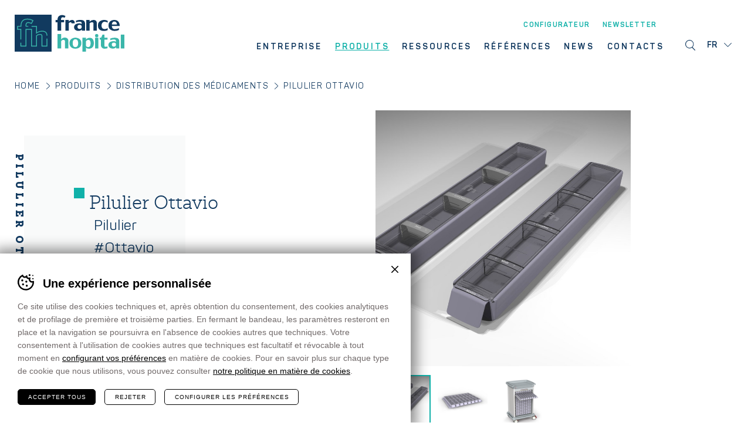

--- FILE ---
content_type: text/html; charset=UTF-8
request_url: https://www.francehopital.com/fr/produits/distribution-medicaments/ottavio/
body_size: 41512
content:
<!DOCTYPE html>
<html lang="fr-FR" class="no-js">
<head>
	<meta charset="utf-8" />
<script type="text/javascript" data-cfasync="false">
/* <![CDATA[ */
var gform;gform||(document.addEventListener("gform_main_scripts_loaded",function(){gform.scriptsLoaded=!0}),document.addEventListener("gform/theme/scripts_loaded",function(){gform.themeScriptsLoaded=!0}),window.addEventListener("DOMContentLoaded",function(){gform.domLoaded=!0}),gform={domLoaded:!1,scriptsLoaded:!1,themeScriptsLoaded:!1,isFormEditor:()=>"function"==typeof InitializeEditor,callIfLoaded:function(o){return!(!gform.domLoaded||!gform.scriptsLoaded||!gform.themeScriptsLoaded&&!gform.isFormEditor()||(gform.isFormEditor()&&console.warn("The use of gform.initializeOnLoaded() is deprecated in the form editor context and will be removed in Gravity Forms 3.1."),o(),0))},initializeOnLoaded:function(o){gform.callIfLoaded(o)||(document.addEventListener("gform_main_scripts_loaded",()=>{gform.scriptsLoaded=!0,gform.callIfLoaded(o)}),document.addEventListener("gform/theme/scripts_loaded",()=>{gform.themeScriptsLoaded=!0,gform.callIfLoaded(o)}),window.addEventListener("DOMContentLoaded",()=>{gform.domLoaded=!0,gform.callIfLoaded(o)}))},hooks:{action:{},filter:{}},addAction:function(o,r,e,t){gform.addHook("action",o,r,e,t)},addFilter:function(o,r,e,t){gform.addHook("filter",o,r,e,t)},doAction:function(o){gform.doHook("action",o,arguments)},applyFilters:function(o){return gform.doHook("filter",o,arguments)},removeAction:function(o,r){gform.removeHook("action",o,r)},removeFilter:function(o,r,e){gform.removeHook("filter",o,r,e)},addHook:function(o,r,e,t,n){null==gform.hooks[o][r]&&(gform.hooks[o][r]=[]);var d=gform.hooks[o][r];null==n&&(n=r+"_"+d.length),gform.hooks[o][r].push({tag:n,callable:e,priority:t=null==t?10:t})},doHook:function(r,o,e){var t;if(e=Array.prototype.slice.call(e,1),null!=gform.hooks[r][o]&&((o=gform.hooks[r][o]).sort(function(o,r){return o.priority-r.priority}),o.forEach(function(o){"function"!=typeof(t=o.callable)&&(t=window[t]),"action"==r?t.apply(null,e):e[0]=t.apply(null,e)})),"filter"==r)return e[0]},removeHook:function(o,r,t,n){var e;null!=gform.hooks[o][r]&&(e=(e=gform.hooks[o][r]).filter(function(o,r,e){return!!(null!=n&&n!=o.tag||null!=t&&t!=o.priority)}),gform.hooks[o][r]=e)}});
/* ]]> */
</script>

	<meta name="viewport" content="width=device-width,initial-scale=1" />
	<meta name="format-detection" content="telephone=no" />
				<!-- Google Tag Manager -->
			<script type="cb45a6623bc7a5c6e2d1c0e1-text/javascript">(function(w,d,s,l,i){w[l]=w[l]||[];w[l].push({'gtm.start':
			new Date().getTime(),event:'gtm.js'});var f=d.getElementsByTagName(s)[0],
			j=d.createElement(s),dl=l!='dataLayer'?'&l='+l:'';j.async=true;j.src=
			'https://www.googletagmanager.com/gtm.js?id='+i+dl;f.parentNode.insertBefore(j,f);
			})(window,document,'script','dataLayer', 'GTM-T5T92LT' );</script>
			<!-- End Google Tag Manager -->
		<meta name='robots' content='index, follow, max-image-preview:large, max-snippet:-1, max-video-preview:-1' />

	<!-- This site is optimized with the Yoast SEO plugin v25.3.1 - https://yoast.com/wordpress/plugins/seo/ -->
	<title>Pilulier Ottavio - Francehopital</title>
	<meta name="description" content="Tradition and innovation - a unique synthesis" />
	<meta property="og:locale" content="fr_FR" />
	<meta property="og:type" content="article" />
	<meta property="og:title" content="Pilulier Ottavio - Francehopital" />
	<meta property="og:description" content="Tradition and innovation - a unique synthesis" />
	<meta property="og:url" content="https://www.francehopital.com/fr/produits/distribution-medicaments/ottavio/" />
	<meta property="og:site_name" content="Francehopital" />
	<meta property="article:modified_time" content="2020-12-14T09:38:07+00:00" />
	<meta property="og:image" content="https://www.francehopital.com/wp-content/uploads/2019/11/ottavio-tray.jpg" />
	<meta property="og:image:width" content="800" />
	<meta property="og:image:height" content="800" />
	<meta property="og:image:type" content="image/jpeg" />
	<meta name="twitter:card" content="summary_large_image" />
	<script type="application/ld+json" class="yoast-schema-graph">{"@context":"https://schema.org","@graph":[{"@type":"WebPage","@id":"https://www.francehopital.com/fr/produits/distribution-medicaments/ottavio/","url":"https://www.francehopital.com/fr/produits/distribution-medicaments/ottavio/","name":"Pilulier Ottavio - Francehopital","isPartOf":{"@id":"https://www.francehopital.com/fr/#website"},"primaryImageOfPage":{"@id":"https://www.francehopital.com/fr/produits/distribution-medicaments/ottavio/#primaryimage"},"image":{"@id":"https://www.francehopital.com/fr/produits/distribution-medicaments/ottavio/#primaryimage"},"thumbnailUrl":"https://www.francehopital.com/wp-content/uploads/2019/11/ottavio-tray.jpg","datePublished":"2019-11-11T15:18:47+00:00","dateModified":"2020-12-14T09:38:07+00:00","description":"Tradition and innovation - a unique synthesis","breadcrumb":{"@id":"https://www.francehopital.com/fr/produits/distribution-medicaments/ottavio/#breadcrumb"},"inLanguage":"fr-FR","potentialAction":[{"@type":"ReadAction","target":["https://www.francehopital.com/fr/produits/distribution-medicaments/ottavio/"]}]},{"@type":"ImageObject","inLanguage":"fr-FR","@id":"https://www.francehopital.com/fr/produits/distribution-medicaments/ottavio/#primaryimage","url":"https://www.francehopital.com/wp-content/uploads/2019/11/ottavio-tray.jpg","contentUrl":"https://www.francehopital.com/wp-content/uploads/2019/11/ottavio-tray.jpg","width":800,"height":800,"caption":"8 ottavio dispensers on the dedicated tray"},{"@type":"BreadcrumbList","@id":"https://www.francehopital.com/fr/produits/distribution-medicaments/ottavio/#breadcrumb","itemListElement":[{"@type":"ListItem","position":1,"name":"Home","item":"https://www.francehopital.com/fr/"},{"@type":"ListItem","position":2,"name":"Produits","item":"https://www.francehopital.com/fr/produits/"},{"@type":"ListItem","position":3,"name":"Distribution des médicaments","item":"https://www.francehopital.com/fr/produits/distribution-medicaments/"},{"@type":"ListItem","position":4,"name":"Pilulier Ottavio"}]},{"@type":"WebSite","@id":"https://www.francehopital.com/fr/#website","url":"https://www.francehopital.com/fr/","name":"Francehopital","description":"Refining healthcare","potentialAction":[{"@type":"SearchAction","target":{"@type":"EntryPoint","urlTemplate":"https://www.francehopital.com/fr/?s={search_term_string}"},"query-input":{"@type":"PropertyValueSpecification","valueRequired":true,"valueName":"search_term_string"}}],"inLanguage":"fr-FR"}]}</script>
	<!-- / Yoast SEO plugin. -->


<style id='classic-theme-styles-inline-css' type='text/css'>
/*! This file is auto-generated */
.wp-block-button__link{color:#fff;background-color:#32373c;border-radius:9999px;box-shadow:none;text-decoration:none;padding:calc(.667em + 2px) calc(1.333em + 2px);font-size:1.125em}.wp-block-file__button{background:#32373c;color:#fff;text-decoration:none}
</style>
<style id='global-styles-inline-css' type='text/css'>
:root{--wp--preset--aspect-ratio--square: 1;--wp--preset--aspect-ratio--4-3: 4/3;--wp--preset--aspect-ratio--3-4: 3/4;--wp--preset--aspect-ratio--3-2: 3/2;--wp--preset--aspect-ratio--2-3: 2/3;--wp--preset--aspect-ratio--16-9: 16/9;--wp--preset--aspect-ratio--9-16: 9/16;--wp--preset--color--black: #000000;--wp--preset--color--cyan-bluish-gray: #abb8c3;--wp--preset--color--white: #ffffff;--wp--preset--color--pale-pink: #f78da7;--wp--preset--color--vivid-red: #cf2e2e;--wp--preset--color--luminous-vivid-orange: #ff6900;--wp--preset--color--luminous-vivid-amber: #fcb900;--wp--preset--color--light-green-cyan: #7bdcb5;--wp--preset--color--vivid-green-cyan: #00d084;--wp--preset--color--pale-cyan-blue: #8ed1fc;--wp--preset--color--vivid-cyan-blue: #0693e3;--wp--preset--color--vivid-purple: #9b51e0;--wp--preset--gradient--vivid-cyan-blue-to-vivid-purple: linear-gradient(135deg,rgba(6,147,227,1) 0%,rgb(155,81,224) 100%);--wp--preset--gradient--light-green-cyan-to-vivid-green-cyan: linear-gradient(135deg,rgb(122,220,180) 0%,rgb(0,208,130) 100%);--wp--preset--gradient--luminous-vivid-amber-to-luminous-vivid-orange: linear-gradient(135deg,rgba(252,185,0,1) 0%,rgba(255,105,0,1) 100%);--wp--preset--gradient--luminous-vivid-orange-to-vivid-red: linear-gradient(135deg,rgba(255,105,0,1) 0%,rgb(207,46,46) 100%);--wp--preset--gradient--very-light-gray-to-cyan-bluish-gray: linear-gradient(135deg,rgb(238,238,238) 0%,rgb(169,184,195) 100%);--wp--preset--gradient--cool-to-warm-spectrum: linear-gradient(135deg,rgb(74,234,220) 0%,rgb(151,120,209) 20%,rgb(207,42,186) 40%,rgb(238,44,130) 60%,rgb(251,105,98) 80%,rgb(254,248,76) 100%);--wp--preset--gradient--blush-light-purple: linear-gradient(135deg,rgb(255,206,236) 0%,rgb(152,150,240) 100%);--wp--preset--gradient--blush-bordeaux: linear-gradient(135deg,rgb(254,205,165) 0%,rgb(254,45,45) 50%,rgb(107,0,62) 100%);--wp--preset--gradient--luminous-dusk: linear-gradient(135deg,rgb(255,203,112) 0%,rgb(199,81,192) 50%,rgb(65,88,208) 100%);--wp--preset--gradient--pale-ocean: linear-gradient(135deg,rgb(255,245,203) 0%,rgb(182,227,212) 50%,rgb(51,167,181) 100%);--wp--preset--gradient--electric-grass: linear-gradient(135deg,rgb(202,248,128) 0%,rgb(113,206,126) 100%);--wp--preset--gradient--midnight: linear-gradient(135deg,rgb(2,3,129) 0%,rgb(40,116,252) 100%);--wp--preset--font-size--small: 13px;--wp--preset--font-size--medium: 20px;--wp--preset--font-size--large: 36px;--wp--preset--font-size--x-large: 42px;--wp--preset--spacing--20: 0.44rem;--wp--preset--spacing--30: 0.67rem;--wp--preset--spacing--40: 1rem;--wp--preset--spacing--50: 1.5rem;--wp--preset--spacing--60: 2.25rem;--wp--preset--spacing--70: 3.38rem;--wp--preset--spacing--80: 5.06rem;--wp--preset--shadow--natural: 6px 6px 9px rgba(0, 0, 0, 0.2);--wp--preset--shadow--deep: 12px 12px 50px rgba(0, 0, 0, 0.4);--wp--preset--shadow--sharp: 6px 6px 0px rgba(0, 0, 0, 0.2);--wp--preset--shadow--outlined: 6px 6px 0px -3px rgba(255, 255, 255, 1), 6px 6px rgba(0, 0, 0, 1);--wp--preset--shadow--crisp: 6px 6px 0px rgba(0, 0, 0, 1);}:where(.is-layout-flex){gap: 0.5em;}:where(.is-layout-grid){gap: 0.5em;}body .is-layout-flex{display: flex;}.is-layout-flex{flex-wrap: wrap;align-items: center;}.is-layout-flex > :is(*, div){margin: 0;}body .is-layout-grid{display: grid;}.is-layout-grid > :is(*, div){margin: 0;}:where(.wp-block-columns.is-layout-flex){gap: 2em;}:where(.wp-block-columns.is-layout-grid){gap: 2em;}:where(.wp-block-post-template.is-layout-flex){gap: 1.25em;}:where(.wp-block-post-template.is-layout-grid){gap: 1.25em;}.has-black-color{color: var(--wp--preset--color--black) !important;}.has-cyan-bluish-gray-color{color: var(--wp--preset--color--cyan-bluish-gray) !important;}.has-white-color{color: var(--wp--preset--color--white) !important;}.has-pale-pink-color{color: var(--wp--preset--color--pale-pink) !important;}.has-vivid-red-color{color: var(--wp--preset--color--vivid-red) !important;}.has-luminous-vivid-orange-color{color: var(--wp--preset--color--luminous-vivid-orange) !important;}.has-luminous-vivid-amber-color{color: var(--wp--preset--color--luminous-vivid-amber) !important;}.has-light-green-cyan-color{color: var(--wp--preset--color--light-green-cyan) !important;}.has-vivid-green-cyan-color{color: var(--wp--preset--color--vivid-green-cyan) !important;}.has-pale-cyan-blue-color{color: var(--wp--preset--color--pale-cyan-blue) !important;}.has-vivid-cyan-blue-color{color: var(--wp--preset--color--vivid-cyan-blue) !important;}.has-vivid-purple-color{color: var(--wp--preset--color--vivid-purple) !important;}.has-black-background-color{background-color: var(--wp--preset--color--black) !important;}.has-cyan-bluish-gray-background-color{background-color: var(--wp--preset--color--cyan-bluish-gray) !important;}.has-white-background-color{background-color: var(--wp--preset--color--white) !important;}.has-pale-pink-background-color{background-color: var(--wp--preset--color--pale-pink) !important;}.has-vivid-red-background-color{background-color: var(--wp--preset--color--vivid-red) !important;}.has-luminous-vivid-orange-background-color{background-color: var(--wp--preset--color--luminous-vivid-orange) !important;}.has-luminous-vivid-amber-background-color{background-color: var(--wp--preset--color--luminous-vivid-amber) !important;}.has-light-green-cyan-background-color{background-color: var(--wp--preset--color--light-green-cyan) !important;}.has-vivid-green-cyan-background-color{background-color: var(--wp--preset--color--vivid-green-cyan) !important;}.has-pale-cyan-blue-background-color{background-color: var(--wp--preset--color--pale-cyan-blue) !important;}.has-vivid-cyan-blue-background-color{background-color: var(--wp--preset--color--vivid-cyan-blue) !important;}.has-vivid-purple-background-color{background-color: var(--wp--preset--color--vivid-purple) !important;}.has-black-border-color{border-color: var(--wp--preset--color--black) !important;}.has-cyan-bluish-gray-border-color{border-color: var(--wp--preset--color--cyan-bluish-gray) !important;}.has-white-border-color{border-color: var(--wp--preset--color--white) !important;}.has-pale-pink-border-color{border-color: var(--wp--preset--color--pale-pink) !important;}.has-vivid-red-border-color{border-color: var(--wp--preset--color--vivid-red) !important;}.has-luminous-vivid-orange-border-color{border-color: var(--wp--preset--color--luminous-vivid-orange) !important;}.has-luminous-vivid-amber-border-color{border-color: var(--wp--preset--color--luminous-vivid-amber) !important;}.has-light-green-cyan-border-color{border-color: var(--wp--preset--color--light-green-cyan) !important;}.has-vivid-green-cyan-border-color{border-color: var(--wp--preset--color--vivid-green-cyan) !important;}.has-pale-cyan-blue-border-color{border-color: var(--wp--preset--color--pale-cyan-blue) !important;}.has-vivid-cyan-blue-border-color{border-color: var(--wp--preset--color--vivid-cyan-blue) !important;}.has-vivid-purple-border-color{border-color: var(--wp--preset--color--vivid-purple) !important;}.has-vivid-cyan-blue-to-vivid-purple-gradient-background{background: var(--wp--preset--gradient--vivid-cyan-blue-to-vivid-purple) !important;}.has-light-green-cyan-to-vivid-green-cyan-gradient-background{background: var(--wp--preset--gradient--light-green-cyan-to-vivid-green-cyan) !important;}.has-luminous-vivid-amber-to-luminous-vivid-orange-gradient-background{background: var(--wp--preset--gradient--luminous-vivid-amber-to-luminous-vivid-orange) !important;}.has-luminous-vivid-orange-to-vivid-red-gradient-background{background: var(--wp--preset--gradient--luminous-vivid-orange-to-vivid-red) !important;}.has-very-light-gray-to-cyan-bluish-gray-gradient-background{background: var(--wp--preset--gradient--very-light-gray-to-cyan-bluish-gray) !important;}.has-cool-to-warm-spectrum-gradient-background{background: var(--wp--preset--gradient--cool-to-warm-spectrum) !important;}.has-blush-light-purple-gradient-background{background: var(--wp--preset--gradient--blush-light-purple) !important;}.has-blush-bordeaux-gradient-background{background: var(--wp--preset--gradient--blush-bordeaux) !important;}.has-luminous-dusk-gradient-background{background: var(--wp--preset--gradient--luminous-dusk) !important;}.has-pale-ocean-gradient-background{background: var(--wp--preset--gradient--pale-ocean) !important;}.has-electric-grass-gradient-background{background: var(--wp--preset--gradient--electric-grass) !important;}.has-midnight-gradient-background{background: var(--wp--preset--gradient--midnight) !important;}.has-small-font-size{font-size: var(--wp--preset--font-size--small) !important;}.has-medium-font-size{font-size: var(--wp--preset--font-size--medium) !important;}.has-large-font-size{font-size: var(--wp--preset--font-size--large) !important;}.has-x-large-font-size{font-size: var(--wp--preset--font-size--x-large) !important;}
:where(.wp-block-post-template.is-layout-flex){gap: 1.25em;}:where(.wp-block-post-template.is-layout-grid){gap: 1.25em;}
:where(.wp-block-columns.is-layout-flex){gap: 2em;}:where(.wp-block-columns.is-layout-grid){gap: 2em;}
:root :where(.wp-block-pullquote){font-size: 1.5em;line-height: 1.6;}
</style>
<link rel='stylesheet' id='cooke_madeincima_main-css' href='https://www.francehopital.com/wp-content/plugins/cookie-madeincima/cookie-madeincima.css?ver=6.8.1' type='text/css' media='all' />
<link rel='stylesheet' id='style-css' href='https://www.francehopital.com/wp-content/themes/francehopital/style.css?ver=1764865526' type='text/css' media='screen,speech,aural,braille,handheld,projection,tty,tv' />
<link rel='stylesheet' id='print-css' href='https://www.francehopital.com/wp-content/themes/francehopital/css/print.css?ver=1764865526' type='text/css' media='print' />
<script type="cb45a6623bc7a5c6e2d1c0e1-text/javascript" id="wpml-cookie-js-extra">
/* <![CDATA[ */
var wpml_cookies = {"wp-wpml_current_language":{"value":"fr","expires":1,"path":"\/"}};
var wpml_cookies = {"wp-wpml_current_language":{"value":"fr","expires":1,"path":"\/"}};
/* ]]> */
</script>
<script type="cb45a6623bc7a5c6e2d1c0e1-text/javascript" src="https://www.francehopital.com/wp-content/plugins/sitepress-multilingual-cms/res/js/cookies/language-cookie.js?ver=476000" id="wpml-cookie-js" defer="defer" data-wp-strategy="defer"></script>
<script type="text/javascript" src="https://www.francehopital.com/wp-content/themes/francehopital/js/jquery.min.js?ver=1764865526" id="jquery-js" data-cfasync="false"></script>
<script type="cb45a6623bc7a5c6e2d1c0e1-text/javascript" id="cookie_madeincima_main-js-extra">
/* <![CDATA[ */
var config = {"cookieName":"cm_cookie_francehopital","cookieUrlSite":"https:\/\/www.francehopital.com","cookieAjaxPrintFunction":"mc_print_cookie_notice_preferences","cookiePrivacyUrl":"","cookiePosition":"top","cookieActivation":"a","cookieMainContainerClasses":"","cookieBodyClasses":"","cookieOnlyTech":"","cookieSiteMode":"live","cookieTracker":"google_tag_manager","cookieErrorMessage":"This content is disabled because you didn't authorize cookies.","cookieDefaultLanguage":"en","cookieCurrentLanguage":"fr"};
var cm_cookies_map = {"24574":{"script_id":"24574","event":"mic_activator_salesforce","monitor_id":"","cookies":{"24590":{"status":false},"24587":{"status":false},"24584":{"status":false},"24581":{"status":false}}},"19872":{"script_id":"19872","event":"mic_activator_prima_parte","monitor_id":"","cookies":{"19874":{"status":true},"19876":{"status":true},"19888":{"status":true},"19889":{"status":true}}},"19852":{"script_id":"19852","event":"mic_activator_linkedin","monitor_id":"3974097","cookies":{"19878":{"status":false}}},"19870":{"script_id":"19870","event":"mic_activator_facebook_pixel","monitor_id":"130161762361603","cookies":{"19879":{"status":false}}},"19896":{"script_id":"19896","event":"mic_activator_youtube_no_cookie","monitor_id":"","cookies":{"19899":{"status":true},"19897":{"status":true},"19898":{"status":true}}},"24571":{"script_id":"24571","event":"mic_activator_salesforce","monitor_id":"","cookies":{"24588":{"status":false},"24585":{"status":false},"24582":{"status":false},"24579":{"status":false},"24576":{"status":false}}},"19541":{"script_id":"19541","event":"mic_activator_prima_parte","monitor_id":"","cookies":{"19542":{"status":true},"19570":{"status":true},"19563":{"status":true},"19564":{"status":true}}},"19531":{"script_id":"19531","event":"mic_activator_linkedin","monitor_id":"3974097","cookies":{"19543":{"status":false}}},"19540":{"script_id":"19540","event":"mic_activator_facebook_pixel","monitor_id":"130161762361603","cookies":{"19553":{"status":false}}},"24572":{"script_id":"24572","event":"mic_activator_salesforce","monitor_id":"","cookies":{"24589":{"status":false},"24586":{"status":false},"24583":{"status":false},"24580":{"status":false},"24577":{"status":false}}},"19871":{"script_id":"19871","event":"mic_activator_prima_parte","monitor_id":"","cookies":{"19873":{"status":true},"19875":{"status":true},"19887":{"status":true},"19890":{"status":true}}},"19851":{"script_id":"19851","event":"mic_activator_linkedin","monitor_id":"3974097","cookies":{"19877":{"status":false}}},"19869":{"script_id":"19869","event":"mic_activator_facebook_pixel","monitor_id":"130161762361603","cookies":{"19880":{"status":false}}},"24573":{"script_id":"24573","event":"mic_activator_salesforce","monitor_id":"","cookies":{"24578":{"status":false}}}};
var cm_cookies_hashed = ["5433a4588e7213070839f6490a74a48c"];
/* ]]> */
</script>
<script type="cb45a6623bc7a5c6e2d1c0e1-text/javascript" src="https://www.francehopital.com/wp-content/plugins/cookie-madeincima/cookie-madeincima.jquery.js?ver=6.8.1" id="cookie_madeincima_main-js"></script>
<link rel="https://api.w.org/" href="https://www.francehopital.com/fr/wp-json/" /><link rel="alternate" title="oEmbed (JSON)" type="application/json+oembed" href="https://www.francehopital.com/fr/wp-json/oembed/1.0/embed?url=https%3A%2F%2Fwww.francehopital.com%2Ffr%2Fproduits%2Fdistribution-medicaments%2Fottavio%2F" />
<link rel="alternate" title="oEmbed (XML)" type="text/xml+oembed" href="https://www.francehopital.com/fr/wp-json/oembed/1.0/embed?url=https%3A%2F%2Fwww.francehopital.com%2Ffr%2Fproduits%2Fdistribution-medicaments%2Fottavio%2F&#038;format=xml" />
<meta name="theme-color" content="#3ab6aa">	<style type="text/css">
		.gform_wrapper {
			display: block !important;
		}
	</style>
	<link rel="icon" href="https://www.francehopital.com/wp-content/uploads/2019/07/cropped-favicon-32x32.png" sizes="32x32" />
<link rel="icon" href="https://www.francehopital.com/wp-content/uploads/2019/07/cropped-favicon-192x192.png" sizes="192x192" />
<link rel="apple-touch-icon" href="https://www.francehopital.com/wp-content/uploads/2019/07/cropped-favicon-180x180.png" />
<meta name="msapplication-TileImage" content="https://www.francehopital.com/wp-content/uploads/2019/07/cropped-favicon-270x270.png" />
</head>
<body class="wp-singular product-template product-template-page-prodotto product-template-page-prodotto-php single single-product postid-6644 wp-theme-francehopital without-main-banner">
	<ul class="screenreader-menu">
		<li><a href="#main-menu">Vai al menu principale</a></li>
		<li><a href="#main">Vai al contenuto principale</a></li>
	</ul>
	<header class="header">
		<div class="aux">
							<a class="logo" href="https://www.francehopital.com/fr/">Francehopital</a>
						<div class="logo only-print"><img src="https://www.francehopital.com/wp-content/themes/francehopital/images/logo.svg" alt="logo Francehopital" /></div>		
			<div class="menus-search-lang-container">
									<a class="logo-mobile hide-on-desktop" href="https://www.francehopital.com/fr/"></a>
								<div class="bottom">
					<div class="header-main-menu-container">
						<nav id="main-menu" class="main-menu"><ul id="menu-main-menu-fr" class="menu"><li id="menu-item-6390" class="menu-item menu-item-type-post_type menu-item-object-page menu-item-6390"><a href="https://www.francehopital.com/fr/entreprise/">Entreprise</a></li>
<li id="menu-item-9078" class="menu-item menu-item-type-post_type_archive menu-item-object-product current-menu-item menu-item-9078"><a href="https://www.francehopital.com/fr/produits/" aria-current="page">Produits</a></li>
<li id="menu-item-6392" class="menu-item menu-item-type-post_type menu-item-object-page menu-item-has-children menu-item-6392"><a href="https://www.francehopital.com/fr/assistance/">Ressources</a>
<ul class="sub-menu">
	<li id="menu-item-9104" class="menu-item menu-item-type-post_type menu-item-object-page menu-item-9104"><a href="https://www.francehopital.com/fr/assistance/telechargements/">Téléchargements</a></li>
	<li id="menu-item-9105" class="menu-item menu-item-type-post_type_archive menu-item-object-video_tutorial menu-item-9105"><a href="https://www.francehopital.com/fr/video/">Video</a></li>
</ul>
</li>
<li id="menu-item-19270" class="menu-item menu-item-type-post_type_archive menu-item-object-reference menu-item-19270"><a href="https://www.francehopital.com/fr/references/">Références</a></li>
<li id="menu-item-10013" class="menu-item menu-item-type-post_type_archive menu-item-object-news menu-item-10013"><a href="https://www.francehopital.com/fr/news/">News</a></li>
<li id="menu-item-6395" class="menu-item menu-item-type-post_type menu-item-object-page menu-item-6395"><a href="https://www.francehopital.com/fr/contacts/">Contacts</a></li>
</ul></nav>					</div>
				</div>
				<div class="top">
					<div class="header-top-menu-container">
						<nav id="header-top-menu" class="header-top-menu"><ul id="menu-header-top-menu-fr" class="menu"><li id="menu-item-14800" class="menu-item menu-item-type-custom menu-item-object-custom menu-item-14800"><a href="https://www.preciso-enjoy.it/experience.html">Configurateur</a></li>
<li id="menu-item-19198" class="menu-item menu-item-type-post_type menu-item-object-page menu-item-19198"><a href="https://www.francehopital.com/fr/newsletter/">Newsletter</a></li>
</ul></nav>					</div>
					<div class="search-container-trigger"></div>
					<div class="search-container hide">
						<form role="search" method="get" class="search-form" action="https://www.francehopital.com/fr/">
	<input type="search" value="" id="search-form-696b06d91681b" class="search-field" placeholder="Rechercher dans le site" name="s" required>
    <label for="search-form-696b06d91681b">
		<span class="screen-reader-text">Rechercher:</span>
	</label>        
    <input type="submit" value="Rechercher" class="form_button">
</form>
					</div>
					<div class="language-switcher-container">
										<nav class="language-switcher dropdown">
					<span class="dropdown-trigger">fr</span>					<ul class="header-langs dropdown-list">
						<li><a href="https://www.francehopital.com/it/prodotti/distribuzione-farmaci/ottavio/">it</a></li><li><a href="https://www.francehopital.com/products/medication-distribution/ottavio/">en</a></li>					</ul>
				</nav>
								</div>
				</div>
			</div>			
			<span class="menu-trigger icon-hamburger">
				<span class="icon">Menu</span>
			</span>
		</div>
	</header>
<main id="main" class="main">
		<p class="title-22 sidebar-title sidebar-title-left">Pilulier Ottavio</p>
			<nav class="breadcrumb" role="navigation">
			<ul><!-- Breadcrumb NavXT 7.4.1 -->
<li class="breadcrumb-home"><a href="https://www.francehopital.com/fr/">Home</a></li><li><a href="https://www.francehopital.com/fr/produits/">Produits</a></li><li><a href="https://www.francehopital.com/fr/produits/distribution-medicaments/">Distribution des médicaments</a></li><li class="breadcrumb-current"><span>Pilulier Ottavio</span></li></ul>
		</nav>
		<div class="content">
		<div class="product-banner">
	<div class="title-text-container">
		<div class="title-text-inner">
			<h1 class="title-65">Pilulier Ottavio</h1>
							<h2 class="subtitle title-30">Pilulier</h2>
							<div class="product-code">#Ottavio</div>
					</div>
	</div>
			<div class="gallery">
			<div class="slider">
									<img src="https://www.francehopital.com/wp-content/uploads/2019/11/ottavio.jpg" alt="ottavio" />
									<img src="https://www.francehopital.com/wp-content/uploads/2019/11/ottavio-tray.jpg" alt="8 ottavio dispensers on the dedicated tray" />
									<img src="https://www.francehopital.com/wp-content/uploads/2019/10/PRECISO-PRE10X_ottavio.jpg" alt="PRECISO-PRE10X_ottavio" />
							</div>
			<div class="slider-nav-thumbnails">
									<img src="https://www.francehopital.com/wp-content/uploads/2019/11/ottavio.jpg" alt="ottavio" />
									<img src="https://www.francehopital.com/wp-content/uploads/2019/11/ottavio-tray.jpg" alt="8 ottavio dispensers on the dedicated tray" />
									<img src="https://www.francehopital.com/wp-content/uploads/2019/10/PRECISO-PRE10X_ottavio.jpg" alt="PRECISO-PRE10X_ottavio" />
							</div>
		</div>
	</div>
	<div class="product-intro-section">
					<div class="column-left description-colors">
				<h2 class="title-55">Description</h2>
				<div class="text"><p>Ottavio est un distributeur de médicaments et de thérapies principalement destiné aux <strong>maisons de retraite et aux EHPAD</strong>, où les thérapies ont tendance à être très stables dans le temps.</p>
<p>C&rsquo;est un objet très simple, mais derrière lui, il y a beaucoup d&rsquo;étude : il doit être confortable et pratique à utiliser, il doit être beau et harmonieux à voir et les matériaux doivent être de grande qualité.</p>
<p>Couvercle coulissant transparent.<br />
3 séparateurs transparents, amovibles et librement positionnables.<br />
Poignée frontale avec emplacement porte-étiquette.</p>
</div>
							</div>
					<div class="column-right features-data-btns">
									<div class="data-sheet">
						<h2 class="title-55">Fiche technique</h2>
						<ul class="table">
																<li class="row">
																					<div class="label inner">Dimensions internes (mm)</div>
																					<div class="value inner">405x55x30 H</div>
																			</li>
																	<li class="row">
																					<div class="label inner">Matériaux</div>
																					<div class="value inner">100% policarbonate</div>
																			</li>
														</ul>
					</div>
							</div>
			</div>
	<div class="form-container">
		<p class="request-info-trigger">Demande d'information</p>
		<div class="inner hide">
			<h2 class="title-65">Demander des informations sur ce produit</h2>
						<style type="text/css">
				#field_1_13, #field_13 {
					position: fixed;
					left: -999999999999999px;
				}
			</style>
		
                <div class='gf_browser_chrome gform_wrapper gform_legacy_markup_wrapper gform-theme--no-framework' data-form-theme='legacy' data-form-index='0' id='gform_wrapper_1' style='display:none'><form method='post' enctype='multipart/form-data'  id='gform_1'  action='/fr/produits/distribution-medicaments/ottavio/' data-formid='1' novalidate>
                        <div class='gform-body gform_body'><ul id='gform_fields_1' class='gform_fields top_label form_sublabel_below description_below validation_below'><li id="field_1_1" class="gfield gfield--type-text gfield--input-type-text gform-2_1 gfield_contains_required field_sublabel_below gfield--no-description field_description_below field_validation_below gfield_visibility_visible"  ><label class='gfield_label gform-field-label' for='input_1_1'>Prénom<span class="gfield_required"><span class="gfield_required gfield_required_asterisk">*</span></span></label><div class='ginput_container ginput_container_text'><input name='input_1' id='input_1_1' type='text' value='' class='medium'    placeholder='Prénom *' aria-required="true" aria-invalid="false"   /></div></li><li id="field_1_18" class="gfield gfield--type-text gfield--input-type-text gfield--width-full gform-2_1 gfield_contains_required field_sublabel_below gfield--no-description field_description_below field_validation_below gfield_visibility_visible"  ><label class='gfield_label gform-field-label' for='input_1_18'>Nom<span class="gfield_required"><span class="gfield_required gfield_required_asterisk">*</span></span></label><div class='ginput_container ginput_container_text'><input name='input_18' id='input_1_18' type='text' value='' class='medium'    placeholder='Nom *' aria-required="true" aria-invalid="false"   /></div></li><li id="field_1_2" class="gfield gfield--type-email gfield--input-type-email gform-full gfield_contains_required field_sublabel_below gfield--no-description field_description_below field_validation_below gfield_visibility_visible"  ><label class='gfield_label gform-field-label' for='input_1_2'>Email<span class="gfield_required"><span class="gfield_required gfield_required_asterisk">*</span></span></label><div class='ginput_container ginput_container_email'>
                            <input name='input_2' id='input_1_2' type='email' value='' class='medium'   placeholder='Email *' aria-required="true" aria-invalid="false"  />
                        </div></li><li id="field_1_26" class="gfield gfield--type-select gfield--input-type-select gfield--width-full gform-2_1 field-prefisso-internazionale gfield_contains_required field_sublabel_below gfield--no-description field_description_below field_validation_below gfield_visibility_visible"  ><label class='gfield_label gform-field-label' for='input_1_26'>Préfixe<span class="gfield_required"><span class="gfield_required gfield_required_asterisk">*</span></span></label><div class='ginput_container ginput_container_select'><select name='input_26' id='input_1_26' class='large gfield_select'    aria-required="true" aria-invalid="false" ><option value='' selected='selected' class='gf_placeholder'>Préfixe *</option><option value='93' >Afghanistan (+93)</option><option value='355' >Albania (+355)</option><option value='213' >Algeria (+213)</option><option value='376' >Andorra (+376)</option><option value='244' >Angola (+244)</option><option value='1' >Anguilla (+1)</option><option value='1' >Antigua e Barbuda (+1)</option><option value='966' >Arabia Saudita (+966)</option><option value='54' >Argentina (+54)</option><option value='374' >Armenia (+374)</option><option value='297' >Aruba (+297)</option><option value='61' >Australia (+61)</option><option value='43' >Austria (+43)</option><option value='994' >Azerbaigian (+994)</option><option value='1' >Bahamas (+1)</option><option value='973' >Bahrein (+973)</option><option value='880' >Bangladesh (+880)</option><option value='1' >Barbados (+1)</option><option value='32' >Belgio (+32)</option><option value='501' >Belize (+501)</option><option value='229' >Benin (+229)</option><option value='1' >Bermuda (+1)</option><option value='975' >Bhutan (+975)</option><option value='375' >Bielorussia (+375)</option><option value='591' >Bolivia (+591)</option><option value='387' >Bosnia ed Erzegovina (+387)</option><option value='267' >Botswana (+267)</option><option value='55' >Brasile (+55)</option><option value='673' >Brunei (+673)</option><option value='359' >Bulgaria (+359)</option><option value='226' >Burkina Faso (+226)</option><option value='257' >Burundi (+257)</option><option value='855' >Cambogia (+855)</option><option value='237' >Camerun (+237)</option><option value='1' >Canada (+1)</option><option value='238' >Capo Verde (+238)</option><option value='599' >Caraibi olandesi (+599)</option><option value='420' >Cechia (+420)</option><option value='235' >Ciad (+235)</option><option value='56' >Cile (+56)</option><option value='86' >Cina (+86)</option><option value='357' >Cipro (+357)</option><option value='57' >Colombia (+57)</option><option value='269' >Comore (+269)</option><option value='850' >Corea del Nord (+850)</option><option value='82' >Corea del Sud (+82)</option><option value='506' >Costa Rica (+506)</option><option value='385' >Croazia (+385)</option><option value='53' >Cuba (+53)</option><option value='45' >Danimarca (+45)</option><option value='1' >Dominica (+1)</option><option value='593' >Ecuador (+593)</option><option value='20' >Egitto (+20)</option><option value='503' >El Salvador (+503)</option><option value='971' >Emirati Arabi Uniti (+971)</option><option value='291' >Eritrea (+291)</option><option value='372' >Estonia (+372)</option><option value='268' >Eswatini (+268)</option><option value='251' >Etiopia (+251)</option><option value='679' >Figi (+679)</option><option value='63' >Filippine (+63)</option><option value='358' >Finlandia (+358)</option><option value='33' >Francia (+33)</option><option value='241' >Gabon (+241)</option><option value='220' >Gambia (+220)</option><option value='995' >Georgia (+995)</option><option value='49' >Germania (+49)</option><option value='233' >Ghana (+233)</option><option value='1' >Giamaica (+1)</option><option value='81' >Giappone (+81)</option><option value='350' >Gibilterra (+350)</option><option value='253' >Gibuti (+253)</option><option value='962' >Giordania (+962)</option><option value='30' >Grecia (+30)</option><option value='1' >Grenada (+1)</option><option value='299' >Groenlandia (+299)</option><option value='590' >Guadalupa (+590)</option><option value='1' >Guam (+1)</option><option value='502' >Guatemala (+502)</option><option value='224' >Guinea (+224)</option><option value='240' >Guinea Equatoriale (+240)</option><option value='592' >Guyana (+592)</option><option value='594' >Guyana Francese (+594)</option><option value='509' >Haiti (+509)</option><option value='504' >Honduras (+504)</option><option value='852' >Hong Kong (+852)</option><option value='91' >India (+91)</option><option value='62' >Indonesia (+62)</option><option value='98' >Iran (+98)</option><option value='964' >Iraq (+964)</option><option value='353' >Irlanda (+353)</option><option value='354' >Islanda (+354)</option><option value='247' >Isola Ascensione (+247)</option><option value='672' >Isola Norfolk (+672)</option><option value='1' >Isole Cayman (+1)</option><option value='682' >Isole Cook (+682)</option><option value='1' >Isole Marianne settentrionali (+1)</option><option value='692' >Isole Marshall (+692)</option><option value='677' >Isole Salomone (+677)</option><option value='1' >Isole Turks e Caicos (+1)</option><option value='1' >Isole Vergini Americane (+1)</option><option value='1' >Isole Vergini Britanniche (+1)</option><option value='972' >Israele (+972)</option><option value='39' >Italia (+39)</option><option value='7' >Kazakistan (+7)</option><option value='254' >Kenya (+254)</option><option value='996' >Kirghizistan (+996)</option><option value='686' >Kiribati (+686)</option><option value='383' >Kosovo (+383)</option><option value='965' >Kuwait (+965)</option><option value='856' >Laos (+856)</option><option value='266' >Lesotho (+266)</option><option value='371' >Lettonia (+371)</option><option value='961' >Libano (+961)</option><option value='231' >Liberia (+231)</option><option value='218' >Libia (+218)</option><option value='423' >Liechtenstein (+423)</option><option value='370' >Lituania (+370)</option><option value='352' >Lussemburgo (+352)</option><option value='853' >Macao (+853)</option><option value='389' >Macedonia del Nord (+389)</option><option value='261' >Madagascar (+261)</option><option value='265' >Malawi (+265)</option><option value='60' >Malaysia (+60)</option><option value='960' >Maldive (+960)</option><option value='223' >Mali (+223)</option><option value='356' >Malta (+356)</option><option value='212' >Marocco (+212)</option><option value='596' >Martinica (+596)</option><option value='222' >Mauritania (+222)</option><option value='230' >Mauritius (+230)</option><option value='52' >Messico (+52)</option><option value='691' >Micronesia (+691)</option><option value='373' >Moldavia (+373)</option><option value='377' >Monaco (+377)</option><option value='976' >Mongolia (+976)</option><option value='382' >Montenegro (+382)</option><option value='1' >Montserrat (+1)</option><option value='258' >Mozambico (+258)</option><option value='264' >Namibia (+264)</option><option value='674' >Nauru (+674)</option><option value='977' >Nepal (+977)</option><option value='505' >Nicaragua (+505)</option><option value='227' >Niger (+227)</option><option value='234' >Nigeria (+234)</option><option value='683' >Niue (+683)</option><option value='47' >Norvegia (+47)</option><option value='687' >Nuova Caledonia (+687)</option><option value='64' >Nuova Zelanda (+64)</option><option value='968' >Oman (+968)</option><option value='31' >Paesi Bassi (+31)</option><option value='92' >Pakistan (+92)</option><option value='680' >Palau (+680)</option><option value='970' >Palestina (+970)</option><option value='507' >Panama (+507)</option><option value='675' >Papua Nuova Guinea (+675)</option><option value='595' >Paraguay (+595)</option><option value='689' >Polinesia francese (+689)</option><option value='48' >Polonia (+48)</option><option value='351' >Portogallo (+351)</option><option value='1' >Portorico (+1)</option><option value='974' >Qatar (+974)</option><option value='44' >Regno Unito (+44)</option><option value='236' >Repubblica Centrafricana (+236)</option><option value='1' >Repubblica Dominicana (+1)</option><option value='262' >Riunione (+262)</option><option value='40' >Romania (+40)</option><option value='250' >Ruanda (+250)</option><option value='7' >Russia (+7)</option><option value='1' >Saint Kitts e Nevis (+1)</option><option value='1' >Saint Lucia (+1)</option><option value='590' >Saint Martin (+590)</option><option value='1' >Saint Vincent e Grenadine (+1)</option><option value='685' >Samoa (+685)</option><option value='1' >Samoa americane (+1)</option><option value='378' >San Marino (+378)</option><option value='221' >Senegal (+221)</option><option value='381' >Serbia (+381)</option><option value='248' >Seychelles (+248)</option><option value='232' >Sierra Leone (+232)</option><option value='65' >Singapore (+65)</option><option value='1' >Sint Maarten (+1)</option><option value='963' >Siria (+963)</option><option value='421' >Slovacchia (+421)</option><option value='386' >Slovenia (+386)</option><option value='252' >Somalia (+252)</option><option value='34' >Spagna (+34)</option><option value='94' >Sri Lanka (+94)</option><option value='1' >Stati Uniti (+1)</option><option value='211' >Sud Sudan (+211)</option><option value='27' >Sudafrica (+27)</option><option value='249' >Sudan (+249)</option><option value='597' >Suriname (+597)</option><option value='46' >Svezia (+46)</option><option value='41' >Svizzera (+41)</option><option value='992' >Tagikistan (+992)</option><option value='886' >Taiwan (+886)</option><option value='255' >Tanzania (+255)</option><option value='66' >Thailandia (+66)</option><option value='670' >Timor Est (+670)</option><option value='228' >Togo (+228)</option><option value='690' >Tokelau (+690)</option><option value='676' >Tonga (+676)</option><option value='1' >Trinidad e Tobago (+1)</option><option value='216' >Tunisia (+216)</option><option value='90' >Turchia (+90)</option><option value='993' >Turkmenistan (+993)</option><option value='688' >Tuvalu (+688)</option><option value='380' >Ucraina (+380)</option><option value='256' >Uganda (+256)</option><option value='36' >Ungheria (+36)</option><option value='598' >Uruguay (+598)</option><option value='998' >Uzbekistan (+998)</option><option value='678' >Vanuatu (+678)</option><option value='58' >Venezuela (+58)</option><option value='84' >Vietnam (+84)</option><option value='681' >Wallis e Futuna (+681)</option><option value='967' >Yemen (+967)</option><option value='260' >Zambia (+260)</option><option value='263' >Zimbabwe (+263)</option></select></div></li><li id="field_1_4" class="gfield gfield--type-phone gfield--input-type-phone gform-2_1 field-phone gfield_contains_required field_sublabel_below gfield--no-description field_description_below field_validation_below gfield_visibility_visible"  ><label class='gfield_label gform-field-label' for='input_1_4'>Téléphone<span class="gfield_required"><span class="gfield_required gfield_required_asterisk">*</span></span></label><div class='ginput_container ginput_container_phone'><input name='input_4' id='input_1_4' type='tel' value='' class='medium'  placeholder='Téléphone *' aria-required="true" aria-invalid="false"   /></div></li><li id="field_1_3" class="gfield gfield--type-text gfield--input-type-text gform-full gfield_contains_required field_sublabel_below gfield--no-description field_description_below field_validation_below gfield_visibility_visible"  ><label class='gfield_label gform-field-label' for='input_1_3'>Société<span class="gfield_required"><span class="gfield_required gfield_required_asterisk">*</span></span></label><div class='ginput_container ginput_container_text'><input name='input_3' id='input_1_3' type='text' value='' class='medium'    placeholder='Société *' aria-required="true" aria-invalid="false"   /></div></li><li id="field_1_14" class="gfield gfield--type-select gfield--input-type-select gfield--width-full field-stato gform-full gfield_contains_required field_sublabel_below gfield--no-description field_description_below field_validation_below gfield_visibility_visible"  ><label class='gfield_label gform-field-label' for='input_1_14'>Pays<span class="gfield_required"><span class="gfield_required gfield_required_asterisk">*</span></span></label><div class='ginput_container ginput_container_select'><select name='input_14' id='input_1_14' class='large gfield_select'    aria-required="true" aria-invalid="false" ><option value='' selected='selected' class='gf_placeholder'>Pays *</option><option value='ALB' >Albanie</option><option value='AL' >Algerie</option><option value='AR' >Argentine</option><option value='AM' >Arménie</option><option value='AW' >Aruba</option><option value='AU' >Australie</option><option value='AT' >Autriche</option><option value='AZ' >Azerbaïdjan</option><option value='BS' >Bahamas</option><option value='BD' >Bangladesh</option><option value='BB' >La Barbade</option><option value='BY' >Belarus</option><option value='BE' >Belgique</option><option value='BZ' >Belize</option><option value='BJ' >Bénin</option><option value='BM' >Bermudes</option><option value='BT' >Bhoutan</option><option value='BO' >Bolivie</option><option value='BA' >Bosnia And Herzegovina</option><option value='BW' >Botswana</option><option value='BV' >Île Bouvet</option><option value='BR' >Brésil</option><option value='IO' >Territoire britannique de l’océan Indien</option><option value='BN' >Brunei Darussalam</option><option value='BG' >Bulgarie</option><option value='BF' >Burkina Faso</option><option value='BI' >Burundi</option><option value='KH' >Cambodge</option><option value='CM' >Cameroun</option><option value='CA' >Canada</option><option value='CV' >Cape Verde</option><option value='KY' >Îles Cayman</option><option value='CF' >République centrafricaine</option><option value='TD' >Tchad</option><option value='CL' >Chili</option><option value='CN' >Chine</option><option value='CX' >Île Christmas</option><option value='CC' >Cocos (keeling) Islands</option><option value='CO' >Colombie</option><option value='KM' >Comores</option><option value='CG' >Congo</option><option value='CK' >Îles Cook</option><option value='CR' >Costa Rica</option><option value='CI' >Cote D&#039;ivoire</option><option value='HR' >Croatie</option><option value='CU' >Cuba</option><option value='CY' >Chypre</option><option value='CZ' >Czech Republic</option><option value='DK' >Danemark</option><option value='DJ' >Djibouti</option><option value='DM' >Dominique</option><option value='DO' >République Dominicaine</option><option value='TP' >East Timor</option><option value='EC' >Équateur</option><option value='EG' >Égypte</option><option value='SV' >Salvador</option><option value='GQ' >Guinée équatoriale</option><option value='ER' >Érythrée</option><option value='EE' >Estonie</option><option value='ET' >Éthiopie</option><option value='FK' >Falkland Islands (malvinas)</option><option value='FO' >Îles Féroé</option><option value='FJ' >Fidji</option><option value='FI' >Finlande</option><option value='FR' >France</option><option value='GF' >Guyane</option><option value='PF' >Polynésie française</option><option value='TF' >Terres Australes Françaises</option><option value='GA' >Gabon</option><option value='GM' >Gambie</option><option value='GE' >Georgia</option><option value='DE' >Allemagne</option><option value='GH' >Ghana</option><option value='GI' >Gibraltar</option><option value='GR' >Grèce</option><option value='GL' >Groenland</option><option value='GD' >Grenade</option><option value='GP' >Guadeloupe</option><option value='GU' >Guam</option><option value='GT' >Guatemala</option><option value='GN' >Guinée</option><option value='GW' >Guinea-bissau</option><option value='GY' >Guyane</option><option value='HT' >Haïti</option><option value='HM' >Heard Island And Mcdonald Islands</option><option value='VA' >Holy See (vatican City State)</option><option value='HN' >Honduras</option><option value='HK' >Hong Kong</option><option value='HU' >Hongrie</option><option value='IS' >Islande</option><option value='IN' >Inde</option><option value='ID' >Indonésie</option><option value='IR' >Iran, Islamic Republic Of</option><option value='IQ' >Irak</option><option value='IE' >Irlande</option><option value='IL' >Israël</option><option value='IT' >Italie</option><option value='JM' >Jamaïque</option><option value='JP' >Japon</option><option value='JO' >Jordanie</option><option value='KZ' >Kazakstan</option><option value='KE' >Kenya</option><option value='BH' >Kingdom Of Bahrain</option><option value='KI' >Kiribati</option><option value='KP' >Korea, Democratic People&#039;s Republic Of</option><option value='KR' >Korea, Republic Of</option><option value='XK' >Kosovo</option><option value='KW' >Koweït</option><option value='KG' >Kirghizistan</option><option value='LA' >République démocratique populaire du Laos</option><option value='LV' >Lettonie</option><option value='LB' >Liban</option><option value='LS' >Lesotho</option><option value='LR' >Liberia</option><option value='LY' >Libye</option><option value='LI' >Liechtenstein</option><option value='LT' >Lituanie</option><option value='LU' >Luxembourg</option><option value='MO' >Macau</option><option value='MK' >Macedonia</option><option value='MG' >Madagascar</option><option value='MW' >Malawi</option><option value='MY' >Malaisie</option><option value='MV' >Maldives</option><option value='ML' >Mali</option><option value='MT' >Malte</option><option value='MH' >Îles Marshall</option><option value='MQ' >Martinique</option><option value='MR' >Mauritanie</option><option value='MU' >Île Maurice</option><option value='YT' >Mayotte</option><option value='MX' >Mexique</option><option value='FM' >Micronesia, Federated States Of</option><option value='MD' >Moldova, Republic Of</option><option value='gravityforms' >Monaco</option><option value='MN' >Mongolie</option><option value='MS' >Montserrat</option><option value='MA' >Maroc</option><option value='MZ' >Mozambique</option><option value='MM' >Myanmar</option><option value='NA' >Namibie</option><option value='NR' >Nauru</option><option value='NP' >Népal</option><option value='NL' >Pays-Bas</option><option value='NC' >Nouvelle-Calédonie</option><option value='NZ' >Nouvelle-Zélande</option><option value='NI' >Nicaragua</option><option value='NE' >Niger</option><option value='NG' >Nigéria</option><option value='NU' >Niué</option><option value='NF' >Île Norfolk</option><option value='MP' >Îles Mariannes du Nord</option><option value='NO' >Norvège</option><option value='PK' >Pakistan</option><option value='PW' >Palau</option><option value='PS' >Palestinian Territory</option><option value='PA' >Panama</option><option value='PG' >Papouasie-Nouvelle-Guinée</option><option value='PY' >Paraguay</option><option value='PE' >Pérou</option><option value='PH' >Philippines</option><option value='PN' >Îles Pitcairn</option><option value='PL' >Pologne</option><option value='PT' >Portugal</option><option value='AD' >Pricipality Of Andorra</option><option value='PR' >Porto Rico</option><option value='QA' >Qatar</option><option value='ANG' >Republic Of Angola</option><option value='RKS' >Republic Of Kosovo</option><option value='RS' >Republic Of Serbia</option><option value='RE' >Reunion</option><option value='RO' >Roumanie</option><option value='RU' >Fédération Russe</option><option value='RW' >Rwanda</option><option value='SH' >Saint Helena</option><option value='KN' >Saint Kitts And Nevis</option><option value='LC' >Sainte-Lucie</option><option value='PM' >Saint Pierre And Miquelon</option><option value='VC' >Saint Vincent And The Grenadines</option><option value='WS' >Samoa</option><option value='SM' >Saint-Marin</option><option value='ST' >Sao Tome And Principe</option><option value='SA' >Arabie Saoudite</option><option value='SN' >Sénégal</option><option value='SC' >Seychelles</option><option value='SL' >Sierra Leone</option><option value='SG' >Singapour</option><option value='SK' >Slovaquie</option><option value='SI' >Slovénie</option><option value='SB' >Îles Salomon</option><option value='SO' >Somalie</option><option value='ZA' >Afrique du Sud</option><option value='GS' >South Georgia And The South Sandwich Islands</option><option value='ES' >Espagne</option><option value='LK' >Sri Lanka</option><option value='SD' >Soudan</option><option value='OM' >Sultanate Of Oman</option><option value='SR' >Suriname</option><option value='SJ' >Svalbard And Jan Mayen</option><option value='SZ' >Swaziland</option><option value='SE' >Suède</option><option value='CH' >Suisse</option><option value='SY' >Syria</option><option value='TW' >Taiwan, Province Of China</option><option value='TJ' >Tadjikistan</option><option value='TZ' >Tanzania, United Republic Of</option><option value='TH' >Thaïlande</option><option value='TG' >Togo</option><option value='TK' >Tokelau</option><option value='TO' >Tonga</option><option value='TT' >Trinidad And Tobago</option><option value='TN' >Tunisie</option><option value='TR' >Turkey</option><option value='TM' >Turkménistan</option><option value='TC' >Turks And Caicos Islands</option><option value='TV' >Tuvalu</option><option value='UG' >Ouganda</option><option value='UA' >Ukraine</option><option value='AE' >Émirats arabes unis</option><option value='GB' >Royaume-Uni</option><option value='US' >États-Unis</option><option value='UM' >United States Minor Outlying Islands</option><option value='UY' >Uruguay</option><option value='UZ' >Ouzbékistan</option><option value='VU' >Vanuatu</option><option value='VE' >Venezuela</option><option value='VN' >Vietnam</option><option value='VG' >Îles Vierges britanniques</option><option value='VI' >Virgin Islands, U.s.</option><option value='WF' >Wallis And Futuna</option><option value='EH' >Sahara occidental</option><option value='YE' >Yémen</option><option value='YU' >Yugoslavia</option><option value='ZM' >Zambie</option><option value='ZW' >Zimbabwe</option></select></div></li><li id="field_1_22" class="gfield gfield--type-select gfield--input-type-select gfield--width-full field-provincia gform-full gfield_contains_required field_sublabel_below gfield--no-description field_description_below field_validation_below gfield_visibility_visible"  ><label class='gfield_label gform-field-label' for='input_1_22'>Province<span class="gfield_required"><span class="gfield_required gfield_required_asterisk">*</span></span></label><div class='ginput_container ginput_container_select'><select name='input_22' id='input_1_22' class='large gfield_select'    aria-required="true" aria-invalid="false" ><option value='' selected='selected' class='gf_placeholder'>Province *</option><option value='AG' >Agrigento</option><option value='AL' >Alessandria</option><option value='AN' >Ancona</option><option value='AO' >Aosta</option><option value='AR' >Arezzo</option><option value='AP' >Ascoli-Piceno</option><option value='AT' >Asti</option><option value='AV' >Avellino</option><option value='BA' >Bari</option><option value='BT' >Barletta-Andria-Trani</option><option value='BL' >Belluno</option><option value='BN' >Benevento</option><option value='BG' >Bergamo</option><option value='BI' >Biella</option><option value='BO' >Bologna</option><option value='BZ' >Bolzano</option><option value='BS' >Brescia</option><option value='BR' >Brindisi</option><option value='CA' >Cagliari</option><option value='CL' >Caltanissetta</option><option value='CB' >Campobasso</option><option value='CI' >Carbonia Iglesias</option><option value='CE' >Caserta</option><option value='CT' >Catania</option><option value='CZ' >Catanzaro</option><option value='CH' >Chieti</option><option value='CO' >Como</option><option value='CS' >Cosenza</option><option value='CR' >Cremona</option><option value='KR' >Crotone</option><option value='CN' >Cuneo</option><option value='EN' >Enna</option><option value='FM' >Fermo</option><option value='FE' >Ferrara</option><option value='FI' >Firenze</option><option value='FG' >Foggia</option><option value='FC' >Forli-Cesena</option><option value='FR' >Frosinone</option><option value='GE' >Genova</option><option value='GO' >Gorizia</option><option value='GR' >Grosseto</option><option value='IM' >Imperia</option><option value='IS' >Isernia</option><option value='AQ' >L&#039;Aquila</option><option value='SP' >La-Spezia</option><option value='LT' >Latina</option><option value='LE' >Lecce</option><option value='LC' >Lecco</option><option value='LI' >Livorno</option><option value='LO' >Lodi</option><option value='LU' >Lucca</option><option value='MC' >Macerata</option><option value='MN' >Mantova</option><option value='MS' >Massa-Carrara</option><option value='MT' >Matera</option><option value='VS' >Medio Campidano</option><option value='ME' >Messina</option><option value='MI' >Milano</option><option value='MO' >Modena</option><option value='MB' >Monza-Brianza</option><option value='NA' >Napoli</option><option value='NO' >Novara</option><option value='NU' >Nuoro</option><option value='OG' >Ogliastra</option><option value='OT' >Olbia Tempio</option><option value='OR' >Oristano</option><option value='PD' >Padova</option><option value='PA' >Palermo</option><option value='PR' >Parma</option><option value='PV' >Pavia</option><option value='PG' >Perugia</option><option value='PU' >Pesaro-Urbino</option><option value='PE' >Pescara</option><option value='PC' >Piacenza</option><option value='PI' >Pisa</option><option value='PT' >Pistoia</option><option value='PN' >Pordenone</option><option value='PZ' >Potenza</option><option value='PO' >Prato</option><option value='RG' >Ragusa</option><option value='RA' >Ravenna</option><option value='RC' >Reggio-Calabria</option><option value='RE' >Reggio-Emilia</option><option value='RI' >Rieti</option><option value='RN' >Rimini</option><option value='Roma' >Roma</option><option value='RO' >Rovigo</option><option value='SA' >Salerno</option><option value='SS' >Sassari</option><option value='SV' >Savona</option><option value='SI' >Siena</option><option value='SR' >Siracusa</option><option value='SO' >Sondrio</option><option value='TA' >Taranto</option><option value='TE' >Teramo</option><option value='TR' >Terni</option><option value='TO' >Torino</option><option value='TP' >Trapani</option><option value='TN' >Trento</option><option value='TV' >Treviso</option><option value='TS' >Trieste</option><option value='UD' >Udine</option><option value='VA' >Varese</option><option value='VE' >Venezia</option><option value='VB' >Verbania</option><option value='VC' >Vercelli</option><option value='VR' >Verona</option><option value='VV' >Vibo-Valentia</option><option value='VI' >Vicenza</option><option value='VT' >Viterbo</option></select></div></li><li id="field_1_25" class="gfield gfield--type-select gfield--input-type-select gfield--width-full gform-full ruolo-field-prepopulated gfield_contains_required field_sublabel_below gfield--no-description field_description_below field_validation_below gfield_visibility_visible"  ><label class='gfield_label gform-field-label' for='input_1_25'>Fonction<span class="gfield_required"><span class="gfield_required gfield_required_asterisk">*</span></span></label><div class='ginput_container ginput_container_select'><select name='input_25' id='input_1_25' class='large gfield_select'    aria-required="true" aria-invalid="false" ><option value='' selected='selected' class='gf_placeholder'>Fonction *</option><option value='Account Manager' >Account Manager</option><option value='Administration' >Administration</option><option value='Area Manager' >Area Manager</option><option value='PDG' >PDG</option><option value='Directeur/Directrice Financier' >Directeur/Directrice Financier</option><option value='Directeur/Directrice des opérations' >Directeur/Directrice des opérations</option><option value='Directeur Général' >Directeur Général</option><option value='Ingénieur' >Ingénieur</option><option value='Directeur Exécutif' >Directeur Exécutif</option><option value='General Manager' >General Manager</option><option value='Chef Unité Opérationnelle' >Chef Unité Opérationnelle</option><option value='Direction' >Direction</option><option value='Manager' >Manager</option><option value='Marketing' >Marketing</option><option value='Marketing Manager' >Marketing Manager</option><option value='Ingénieur Biomédical' >Ingénieur Biomédical</option><option value='Infirmier Chef / Infirmière Chef' >Infirmier Chef / Infirmière Chef</option><option value='Pharmacien' >Pharmacien</option><option value='Phamacien Responsable' >Phamacien Responsable</option><option value='Médecin' >Médecin</option><option value='Chef de Service' >Chef de Service</option><option value='Infirmier/Infirmière' >Infirmier/Infirmière</option><option value='Non Applicable / Autre' >Non Applicable / Autre</option><option value='Président' >Président</option><option value='Product Manager' >Product Manager</option><option value='Product Specialist' >Product Specialist</option><option value='Product Specialist (senior)' >Product Specialist (senior)</option><option value='Project Manager' >Project Manager</option><option value='Achat' >Achat</option><option value='Achat (Directeur/Directrice)' >Achat (Directeur/Directrice)</option><option value='Quality Manager' >Quality Manager</option><option value='Recherche' >Recherche</option><option value='Chercheur' >Chercheur</option><option value='Ventes' >Ventes</option><option value='Ventes (Directeur/Directrice)' >Ventes (Directeur/Directrice)</option><option value='Vice-Président/Vice-Présidente' >Vice-Président/Vice-Présidente</option></select></div></li><li id="field_1_7" class="gfield gfield--type-textarea gfield--input-type-textarea gform-full gfield_contains_required field_sublabel_below gfield--no-description field_description_below field_validation_below gfield_visibility_visible"  ><label class='gfield_label gform-field-label' for='input_1_7'>Votre message + votre adresse<span class="gfield_required"><span class="gfield_required gfield_required_asterisk">*</span></span></label><div class='ginput_container ginput_container_textarea'><textarea name='input_7' id='input_1_7' class='textarea medium'    placeholder='Votre message + votre adresse *' aria-required="true" aria-invalid="false"   rows='10' cols='50'></textarea></div></li><li id="field_1_8" class="gfield gfield--type-checkbox gfield--type-choice gfield--input-type-checkbox form-privacy no-profiling mb-0 consenso-marketing field_sublabel_below gfield--has-description field_description_above field_validation_below gfield_visibility_visible"  ><label class='gfield_label gform-field-label gfield_label_before_complex' >Consentement marketing</label><div class='gfield_description' id='gfield_description_1_8'>Après avoir lu <a href="https://www.francehopital.com/fr/privacy-policy/" target="_blank">les informations sur le traitement des données personnelles</a> en sachant que mon consentement est purement facultatif, ainsi que révocable à tout moment</div><div class='ginput_container ginput_container_checkbox'><ul class='gfield_checkbox' id='input_1_8'><li class='gchoice gchoice_1_8_1'>
								<input class='gfield-choice-input' name='input_8.1' type='checkbox'  value='marketing-consent'  id='choice_1_8_1'   aria-describedby="gfield_description_1_8"/>
								<label for='choice_1_8_1' id='label_1_8_1' class='gform-field-label gform-field-label--type-inline'>J’accepte le traitement des données personnelles à des fins de marketing (newsletters, nouvelles et promotions) </label>
							</li></ul></div></li><li id="field_1_19" class="gfield gfield--type-checkbox gfield--type-choice gfield--input-type-checkbox gfield--width-full form-profilation consenso-profilazione field_sublabel_below gfield--no-description field_description_below field_validation_below gfield_visibility_visible"  ><label class='gfield_label gform-field-label gfield_label_before_complex' >Consenso profilazione</label><div class='ginput_container ginput_container_checkbox'><ul class='gfield_checkbox' id='input_1_19'><li class='gchoice gchoice_1_19_1'>
								<input class='gfield-choice-input' name='input_19.1' type='checkbox'  value='J’accepte le traitement des données personnelles à des fins de profilage de mes habitudes, y compris le traitement automatisé.'  id='choice_1_19_1'   />
								<label for='choice_1_19_1' id='label_1_19_1' class='gform-field-label gform-field-label--type-inline'>J’accepte le traitement des données personnelles à des fins de profilage de mes habitudes, y compris le traitement automatisé.</label>
							</li></ul></div></li><li id="field_1_9" class="gfield gfield--type-hidden gfield--input-type-hidden gform_hidden field_sublabel_below gfield--no-description field_description_below field_validation_below gfield_visibility_visible"  ><div class='ginput_container ginput_container_text'><input name='input_9' id='input_1_9' type='hidden' class='gform_hidden'  aria-invalid="false" value='fr' /></div></li><li id="field_1_10" class="gfield gfield--type-hidden gfield--input-type-hidden gfield--width-full gform_hidden field_sublabel_below gfield--no-description field_description_below field_validation_below gfield_visibility_visible"  ><div class='ginput_container ginput_container_text'><input name='input_10' id='input_1_10' type='hidden' class='gform_hidden'  aria-invalid="false" value='Pilulier Ottavio' /></div></li><li id="field_1_11" class="gfield gfield--type-hidden gfield--input-type-hidden gform_hidden field_sublabel_below gfield--no-description field_description_below field_validation_below gfield_visibility_visible"  ><div class='ginput_container ginput_container_text'><input name='input_11' id='input_1_11' type='hidden' class='gform_hidden'  aria-invalid="false" value='https://www.francehopital.com/fr/produits/distribution-medicaments/ottavio/' /></div></li><li id="field_1_12" class="gfield gfield--type-honeypot gfield--input-type-honeypot gform_validation_container field_sublabel_below gfield--has-description field_description_below field_validation_below gfield_visibility_visible"  ><label class='gfield_label gform-field-label' for='input_1_12'>Email</label><div class='ginput_container'><input name='input_12' id='input_1_12' type='text' value='' autocomplete='new-password'/></div><div class='gfield_description' id='gfield_description_1_12'>This field is for validation purposes and should be left unchanged.</div></li><li id="field_1_13" class="gfield gfield--type-text gfield--input-type-text field_sublabel_below gfield--no-description field_description_below field_validation_below gfield_visibility_visible"  ><label class='gfield_label gform-field-label' for='input_1_13'>Téléphone de l&#039;entreprise</label><div class='ginput_container ginput_container_text'><input autocomplete="new-password"  name='input_13' id='input_1_13' type='text' value='' class=''      aria-invalid="false"   /></div></li><li id="field_1_17" class="gfield gfield--type-hidden gfield--input-type-hidden gfield--width-full gform_hidden field_sublabel_below gfield--no-description field_description_below field_validation_below gfield_visibility_visible"  ><div class='ginput_container ginput_container_text'><input name='input_17' id='input_1_17' type='hidden' class='gform_hidden'  aria-invalid="false" value='Ottavio' /></div></li><li id="field_1_20" class="gfield gfield--type-hidden gfield--input-type-hidden GDPR__c gform_hidden field_sublabel_below gfield--no-description field_description_below field_validation_below gfield_visibility_visible"  ><div class='ginput_container ginput_container_text'><input name='input_20' id='input_1_20' type='hidden' class='gform_hidden'  aria-invalid="false" value='' /></div></li><li id="field_1_21" class="gfield gfield--type-hidden gfield--input-type-hidden Consenso_Profilazione__c gform_hidden field_sublabel_below gfield--no-description field_description_below field_validation_below gfield_visibility_visible"  ><div class='ginput_container ginput_container_text'><input name='input_21' id='input_1_21' type='hidden' class='gform_hidden'  aria-invalid="false" value='' /></div></li><li id="field_1_27" class="gfield gfield--type-hidden gfield--input-type-hidden gfield--width-full FullPhone gform_hidden field_sublabel_below gfield--no-description field_description_below field_validation_below gfield_visibility_visible"  ><div class='ginput_container ginput_container_text'><input name='input_27' id='input_1_27' type='hidden' class='gform_hidden'  aria-invalid="false" value='' /></div></li></ul></div>
        <div class='gform-footer gform_footer top_label'> <input type='submit' id='gform_submit_button_1' class='gform_button button' onclick="if (!window.__cfRLUnblockHandlers) return false; gform.submission.handleButtonClick(this);" data-submission-type='submit' value='Envoyer' data-cf-modified-cb45a6623bc7a5c6e2d1c0e1-="" /> 
            <input type='hidden' class='gform_hidden' name='gform_submission_method' data-js='gform_submission_method_1' value='postback' />
            <input type='hidden' class='gform_hidden' name='gform_theme' data-js='gform_theme_1' id='gform_theme_1' value='legacy' />
            <input type='hidden' class='gform_hidden' name='gform_style_settings' data-js='gform_style_settings_1' id='gform_style_settings_1' value='' />
            <input type='hidden' class='gform_hidden' name='is_submit_1' value='1' />
            <input type='hidden' class='gform_hidden' name='gform_submit' value='1' />
            
            <input type='hidden' class='gform_hidden' name='gform_unique_id' value='' />
            <input type='hidden' class='gform_hidden' name='state_1' value='[base64]' />
            <input type='hidden' autocomplete='off' class='gform_hidden' name='gform_target_page_number_1' id='gform_target_page_number_1' value='0' />
            <input type='hidden' autocomplete='off' class='gform_hidden' name='gform_source_page_number_1' id='gform_source_page_number_1' value='1' />
            <input type='hidden' name='gform_field_values' value='language=fr&amp;codice_prodotto=Ottavio' />
            
        </div>
                        </form>
                        </div><script type="text/javascript" data-cfasync="false">
/* <![CDATA[ */
 gform.initializeOnLoaded( function() {gformInitSpinner( 1, 'https://www.francehopital.com/wp-content/plugins/gravityforms/images/spinner.svg', true );jQuery('#gform_ajax_frame_1').on('load',function(){var contents = jQuery(this).contents().find('*').html();var is_postback = contents.indexOf('GF_AJAX_POSTBACK') >= 0;if(!is_postback){return;}var form_content = jQuery(this).contents().find('#gform_wrapper_1');var is_confirmation = jQuery(this).contents().find('#gform_confirmation_wrapper_1').length > 0;var is_redirect = contents.indexOf('gformRedirect(){') >= 0;var is_form = form_content.length > 0 && ! is_redirect && ! is_confirmation;var mt = parseInt(jQuery('html').css('margin-top'), 10) + parseInt(jQuery('body').css('margin-top'), 10) + 100;if(is_form){form_content.find('form').css('opacity', 0);jQuery('#gform_wrapper_1').html(form_content.html());if(form_content.hasClass('gform_validation_error')){jQuery('#gform_wrapper_1').addClass('gform_validation_error');} else {jQuery('#gform_wrapper_1').removeClass('gform_validation_error');}setTimeout( function() { /* delay the scroll by 50 milliseconds to fix a bug in chrome */  }, 50 );if(window['gformInitDatepicker']) {gformInitDatepicker();}if(window['gformInitPriceFields']) {gformInitPriceFields();}var current_page = jQuery('#gform_source_page_number_1').val();gformInitSpinner( 1, 'https://www.francehopital.com/wp-content/plugins/gravityforms/images/spinner.svg', true );jQuery(document).trigger('gform_page_loaded', [1, current_page]);window['gf_submitting_1'] = false;}else if(!is_redirect){var confirmation_content = jQuery(this).contents().find('.GF_AJAX_POSTBACK').html();if(!confirmation_content){confirmation_content = contents;}jQuery('#gform_wrapper_1').replaceWith(confirmation_content);jQuery(document).trigger('gform_confirmation_loaded', [1]);window['gf_submitting_1'] = false;wp.a11y.speak(jQuery('#gform_confirmation_message_1').text());}else{jQuery('#gform_1').append(contents);if(window['gformRedirect']) {gformRedirect();}}jQuery(document).trigger("gform_pre_post_render", [{ formId: "1", currentPage: "current_page", abort: function() { this.preventDefault(); } }]);        if (event && event.defaultPrevented) {                return;        }        const gformWrapperDiv = document.getElementById( "gform_wrapper_1" );        if ( gformWrapperDiv ) {            const visibilitySpan = document.createElement( "span" );            visibilitySpan.id = "gform_visibility_test_1";            gformWrapperDiv.insertAdjacentElement( "afterend", visibilitySpan );        }        const visibilityTestDiv = document.getElementById( "gform_visibility_test_1" );        let postRenderFired = false;        function triggerPostRender() {            if ( postRenderFired ) {                return;            }            postRenderFired = true;            gform.core.triggerPostRenderEvents( 1, current_page );            if ( visibilityTestDiv ) {                visibilityTestDiv.parentNode.removeChild( visibilityTestDiv );            }        }        function debounce( func, wait, immediate ) {            var timeout;            return function() {                var context = this, args = arguments;                var later = function() {                    timeout = null;                    if ( !immediate ) func.apply( context, args );                };                var callNow = immediate && !timeout;                clearTimeout( timeout );                timeout = setTimeout( later, wait );                if ( callNow ) func.apply( context, args );            };        }        const debouncedTriggerPostRender = debounce( function() {            triggerPostRender();        }, 200 );        if ( visibilityTestDiv && visibilityTestDiv.offsetParent === null ) {            const observer = new MutationObserver( ( mutations ) => {                mutations.forEach( ( mutation ) => {                    if ( mutation.type === 'attributes' && visibilityTestDiv.offsetParent !== null ) {                        debouncedTriggerPostRender();                        observer.disconnect();                    }                });            });            observer.observe( document.body, {                attributes: true,                childList: false,                subtree: true,                attributeFilter: [ 'style', 'class' ],            });        } else {            triggerPostRender();        }    } );} ); 
/* ]]> */
</script>
		</div>
	</div>
	</div>
</main>
			<div class="prefooter">
		<div class="prefooter-1 search-product-container">
			<h2 class="title-50">Trouver des produits par mot-clé</h2>
			<div class="search-container">
								<form role="search" method="get" class="search-form" action="https://www.francehopital.com/fr/">
					<input type="search" value="" id="search-form-696b06d920f1c" class="search-field" placeholder="Rechercher un produit" name="s" required>
				    <label for="search-form-696b06d920f1c">
						<span class="screen-reader-text">Rechercher:</span>
					</label>
					<input type="hidden" name="type" value="product" />
				    <input type="submit" value="Rechercher" class="form_button">
				</form>
			</div>
		</div>
		<div class="prefooter-2 product-taxonomy-container">
			<h2 class="title-50">Trouver des produits par caractéristiques</h2>
							<ul class="products-categories">
												<li class="single-product-category">
								<a href="https://www.francehopital.com/fr/caracteristiques/stainless-steel-fr/">Acier Inoxydable</a>
							</li>
													<li class="single-product-category">
								<a href="https://www.francehopital.com/fr/caracteristiques/anesthesie/">Anesthésie</a>
							</li>
													<li class="single-product-category">
								<a href="https://www.francehopital.com/fr/caracteristiques/bloc-operatoire/">Bloc opératoire</a>
							</li>
													<li class="single-product-category">
								<a href="https://www.francehopital.com/fr/caracteristiques/chariot-a-pansements/">Chariot à pansements</a>
							</li>
													<li class="single-product-category">
								<a href="https://www.francehopital.com/fr/caracteristiques/patient-files-fr/">chariot de visite / dossier du patient</a>
							</li>
													<li class="single-product-category">
								<a href="https://www.francehopital.com/fr/caracteristiques/aluminium-containers-fr/">chariots en aluminium</a>
							</li>
													<li class="single-product-category">
								<a href="https://www.francehopital.com/fr/caracteristiques/chariots-it/">chariots IT</a>
							</li>
													<li class="single-product-category">
								<a href="https://www.francehopital.com/fr/caracteristiques/chirurgia-2-fr/">Chirurgie</a>
							</li>
													<li class="single-product-category hide">
								<a href="https://www.francehopital.com/fr/caracteristiques/computer-on-wheels-fr/">computer on wheels (C.O.W.)</a>
							</li>
													<li class="single-product-category hide">
								<a href="https://www.francehopital.com/fr/caracteristiques/sharp-objects-fr/">DASRI</a>
							</li>
													<li class="single-product-category hide">
								<a href="https://www.francehopital.com/fr/caracteristiques/dechet-medical/">Déchet médical</a>
							</li>
													<li class="single-product-category hide">
								<a href="https://www.francehopital.com/fr/caracteristiques/distribution-to-patients-fr/">Distribution aux Patients</a>
							</li>
													<li class="single-product-category hide">
								<a href="https://www.francehopital.com/fr/caracteristiques/medicazione-fr/">Distribution de médicaments</a>
							</li>
													<li class="single-product-category hide">
								<a href="https://www.francehopital.com/fr/caracteristiques/gestion-des-dechets/">Gestion des déchets</a>
							</li>
													<li class="single-product-category hide">
								<a href="https://www.francehopital.com/fr/caracteristiques/patient-hygiene-fr/">Hygiène du patient</a>
							</li>
													<li class="single-product-category hide">
								<a href="https://www.francehopital.com/fr/caracteristiques/iso-600x400-compliant-fr/">ISO 600×400 compatible</a>
							</li>
													<li class="single-product-category hide">
								<a href="https://www.francehopital.com/fr/caracteristiques/linge/">linge</a>
							</li>
													<li class="single-product-category hide">
								<a href="https://www.francehopital.com/fr/caracteristiques/clean-linen-fr/">Linge Propre</a>
							</li>
													<li class="single-product-category hide">
								<a href="https://www.francehopital.com/fr/caracteristiques/logistica-fr/">Logistique</a>
							</li>
													<li class="single-product-category hide">
								<a href="https://www.francehopital.com/fr/caracteristiques/nursing-homes-fr/">Maison de Retraite / EHPAD</a>
							</li>
													<li class="single-product-category hide">
								<a href="https://www.francehopital.com/fr/caracteristiques/multifonction/">Multifonction</a>
							</li>
													<li class="single-product-category hide">
								<a href="https://www.francehopital.com/fr/caracteristiques/smart-trolleys-fr/">smart trolleys</a>
							</li>
													<li class="single-product-category hide">
								<a href="https://www.francehopital.com/fr/caracteristiques/ward-storage-fr/">Station de Stockage</a>
							</li>
													<li class="single-product-category hide">
								<a href="https://www.francehopital.com/fr/caracteristiques/stockage/">Stockage</a>
							</li>
													<li class="single-product-category hide">
								<a href="https://www.francehopital.com/fr/caracteristiques/warehouse-storage-fr/">Stockage-Entrepôt</a>
							</li>
													<li class="single-product-category hide">
								<a href="https://www.francehopital.com/fr/caracteristiques/pharmacy-storage-fr/">Stockage-Pharmacie</a>
							</li>
													<li class="single-product-category hide">
								<a href="https://www.francehopital.com/fr/caracteristiques/therapy-fr/">Thérapie</a>
							</li>
													<li class="single-product-category hide">
								<a href="https://www.francehopital.com/fr/caracteristiques/transport-to-wards-fr/">Transfert aux Services</a>
							</li>
													<li class="single-product-category hide">
								<a href="https://www.francehopital.com/fr/caracteristiques/dirty-linen-sorting-fr/">Tri du Linge Sale</a>
							</li>
													<li class="single-product-category hide">
								<a href="https://www.francehopital.com/fr/caracteristiques/emergenza-fr/">Urgence</a>
							</li>
													<li class="single-product-category hide">
								<a href="https://www.francehopital.com/fr/caracteristiques/workstation-fr/">Workstation</a>
							</li>
										</ul>
									<a href="#" class="trigger-all-functionalities">Voir plus de fonctionnalités</a>
						</div>
	</div>
	<footer class="prefooter-2-2">
		<a href="https://www.francehopital.com/fr/newsletter/">
			<duv class="title-prefooter"><strong>Newsletter</strong></duv>
			<span class="btn">Abonnez-vous</span>
		</a>
	</footer>
		<footer class="footer">
			<div class="footer-top">
				<div class="footer-1">
					<div class="footer-left">
						<div class="line-1 copy">
														<p>
								<span class="site-name">Francehopital</span>
																	<span class="copyright">&copy; 2019 - 2026 Francehopital SAS</span>
															</p>
						</div>
													<div class="col-1 addresses"><p><strong>Siège Italie<br />
</strong>Zona Industriale 11<br />
39011 LANA &#8211; BOLZANO<br />
Tel. +39 0473 552 611<br />
Fax +39 0473 552 699<br />
email <a href="/cdn-cgi/l/email-protection#fe97909891be988c9f909d9b96918e978a9f92d09d9193"><span class="__cf_email__" data-cfemail="ee87808881ae889c8f808d8b86819e879a8f82c08d8183">[email&#160;protected]</span></a></p>
</div>
													<div class="col-2 addresses"><p><strong>Siège France<br />
</strong>Z.I. Ouest &#8211; 27 Rue Georges Besse<br />
B.P. 50030<br />
67151   ERSTEIN Cedex<br />
FRANCE<br />
Tél. : +33 03 88 59 87 87<br />
Fax : +33 03 88 98 04 44<br />
email: <a href="/cdn-cgi/l/email-protection#8ee8fcefe0edebe6e1fee7faefe2cee8fcefe0edebe6e1fee7faefe2a0e8fc"><span class="__cf_email__" data-cfemail="1b7d697a75787e73746b726f7a775b7d697a75787e73746b726f7a77357d69">[email&#160;protected]</span></a></p>
</div>
											</div>
					<div class="footer-right">
						<div class="footer-buttons">
							<nav id="footer-buttons-menu" class="footer-buttons-menu"><ul id="menu-footer-buttons-fr" class="menu"><li id="menu-item-19191" class="menu-item menu-item-type-post_type menu-item-object-page menu-item-19191"><a href="https://www.francehopital.com/fr/assistance/telechargements/">Téléchargements</a></li>
<li id="menu-item-19192" class="menu-item menu-item-type-post_type_archive menu-item-object-video_tutorial menu-item-19192"><a href="https://www.francehopital.com/fr/video/">Video</a></li>
</ul></nav>						</div>
					</div>
				</div>
				<div class="footer-2">
					<div class="footer-social">
						<nav id="footer-social-menu" class="footer-social-menu"><ul id="menu-footer-social-fr" class="menu"><li id="menu-item-25371" class="facebook menu-item menu-item-type-custom menu-item-object-custom menu-item-25371"><a href="https://www.facebook.com/pg/Francehopital/posts/">Facebook</a></li>
<li id="menu-item-25372" class="youtube menu-item menu-item-type-custom menu-item-object-custom menu-item-25372"><a href="https://www.youtube.com/channel/UCqUATBgivB1fouxZtVsS7qA">Youtube</a></li>
<li id="menu-item-25373" class="linkedin menu-item menu-item-type-custom menu-item-object-custom menu-item-25373"><a href="https://linkedin.com/company/francehopital">Linkedin</a></li>
<li id="menu-item-25374" class="instagram menu-item menu-item-type-custom menu-item-object-custom menu-item-25374"><a href="https://www.instagram.com/francehopital/">Instagram</a></li>
</ul></nav>					</div>
					<div class="footer-logos">
						<nav id="footer-logos-menu" class="footer-logos-menu"><ul id="menu-footer-logos-fr" class="menu"><li id="menu-item-21530" class="ab-dnv menu-item menu-item-type-custom menu-item-object-custom menu-item-21530"><a href="https://www.francehopital.com/fr/assistance/telechargements/">Assistance</a></li>
</ul></nav>					</div>
				</div>
			</div>
			<div class="footer-bottom">
				<div class="footer-bottom-container">
					<div class="menu-footer-container">
						<nav id="footer-menu" class="footer-menu"><ul id="menu-footer-menu-fr" class="menu"><li id="menu-item-19194" class="menu-item menu-item-type-post_type menu-item-object-page menu-item-19194"><a href="https://www.francehopital.com/fr/sitemap/">Sitemap</a></li>
<li id="menu-item-19195" class="menu-item menu-item-type-post_type menu-item-object-page menu-item-19195"><a href="https://www.francehopital.com/fr/privacy-policy/">Privacy policy</a></li>
<li id="menu-item-6507" class="menu-item menu-item-type-post_type menu-item-object-page menu-item-6507"><a href="https://www.francehopital.com/fr/cookies/">Cookie Policy</a></li>
<li id="menu-item-19566" class="cm-open-cookie-notice menu-item menu-item-type-custom menu-item-object-custom menu-item-19566"><a href="#">Cookie preferences</a></li>
<li id="menu-item-24138" class="menu-item menu-item-type-custom menu-item-object-custom menu-item-24138"><a href="https://www.francehopital.com/wp-content/uploads/2024/09/Conditions-Generales-de-Ventes-Francehopital-France.pdf">CGV France</a></li>
</ul></nav>					</div>
					<div class="footer-credits">
						<p class="plusco">Communication <a href="https://www.plusco.it/">Plus Communications</a></p>
												<p class="mic">Site <a href="https://www.madeincima.it/?utm_source=www.francehopital.com/fr/">Web MADE IN CIMA</a></p>
					</div>
				</div>
			</div>
		</footer>
		<script data-cfasync="false" src="/cdn-cgi/scripts/5c5dd728/cloudflare-static/email-decode.min.js"></script><script type="speculationrules">
{"prefetch":[{"source":"document","where":{"and":[{"href_matches":"\/fr\/*"},{"not":{"href_matches":["\/wp-*.php","\/wp-admin\/*","\/wp-content\/uploads\/*","\/wp-content\/*","\/wp-content\/plugins\/*","\/wp-content\/themes\/francehopital\/*","\/fr\/*\\?(.+)"]}},{"not":{"selector_matches":"a[rel~=\"nofollow\"]"}},{"not":{"selector_matches":".no-prefetch, .no-prefetch a"}}]},"eagerness":"conservative"}]}
</script>
<div class="cm-cookies"><div class="cm-cookies-inner"><span class="cm-cookies-close">Fermer</span><div class="cm-cookies-container cm-cookies-container-notice"><h2 class="cm-cookies-container-notice-title">Une expérience personnalisée</h2><p>Ce site utilise des cookies techniques et, après obtention du consentement, des cookies analytiques et de profilage de première et troisième parties. En fermant le bandeau, les paramètres resteront en place et la navigation se poursuivra en l'absence de cookies autres que techniques. Votre consentement à l'utilisation de cookies autres que techniques est facultatif et révocable à tout moment en <a href="#" class="cm-open-cookie-notice cm-open-cookie-notice-shortcode-type-link"><span class="cm-open-cookie-notice-span">configurant vos préférences</span></a> en matière de cookies. Pour en savoir plus sur chaque type de cookie que nous utilisons, vous pouvez consulter <a href="https://www.francehopital.com/fr/cookies/">notre politique en matière de cookies</a>.</p>
</div><div class="cm-cookies-container cm-cookies-container-preferences"><h2 class="cm-cookies-container-preferences-title">Configuration des préférences en matière de cookies</h2><div class="cm-cookies-container-preferences-text">À partir de ce point, vous pouvez donner ou refuser votre consentement à l&#039;installation des cookies utilisés par notre site web.</div><div class="cm-proprietaries-container"><div class="cm-proprietaries-container-single"><div class="cm-proprietaries-container-single-header"><h2 class="cm-proprietaries-container-title">Cookies techniques nécessaires</h2><label for="cm-term-id-241" class="cm-cookie-label cm-cookie-label-disabled"><input type="checkbox" id="cm-term-id-241" class="cm-cookie-checkbox cm-cookie-checkbox-single-proprietary" checked="checked" disabled="disabled" /><span class="cm-cookie-label-slider"></span></label><p class="cm-cookie-tech-description">Toujours activé</p><p>Les cookies techniques nécessaires ne peuvent pas être désactivés car, sans eux, le site web ne pourrait pas fonctionner correctement. Nous les utilisons pour vous fournir nos services et ils contribuent à activer les fonctionnalités de base telles que la navigation sur les pages, la préférence linguistique ou l'accès aux zones sécurisées du site.</p></div><div class="cm-scripts-container"><div class="cm-scripts-container-script-single"><div class="cm-scripts-container-script-single-cookies"><h3 class="cm-scripts-container-script-single-cookies-title">First Party<span class="cm-cookies-counter">4</span></h3><div class="cm-scripts-container-script-single-cookies-container"><div class="cm-scripts-container-script-single-cookies-single"><h4>cm_cookie_francehopital</h4><label for="cm-cookie-id-19873" class="cm-cookie-label cm-cookie-label-disabled"><input type="checkbox" id="cm-cookie-id-19873" class="cm-cookie-checkbox cm-cookie-checkbox-single-cookie" data-cm-script-id="19871" data-cm-cookie-id="19873" data-cm-cookie-display-name="cm_cookie_francehopital" checked="checked" disabled="disabled" data-cm-cookie-translations-ids="[19874,19542,19873]" /><span class="cm-cookie-label-slider"></span></label><p class="cm-cookie-description">Vérifiez l'acceptation de vos cookies.</p><div class="cm-single-cookie-footer"><p class="cm-cookie-duration"><strong>Durée</strong> <span>6</span> <span>mois</span></p><p class="cm-cookie-domain"><strong>Domaine</strong> www.francehopital.com</p></div></div><div class="cm-scripts-container-script-single-cookies-single"><h4>mic_francehopital_form_7_sent</h4><label for="cm-cookie-id-19875" class="cm-cookie-label cm-cookie-label-disabled"><input type="checkbox" id="cm-cookie-id-19875" class="cm-cookie-checkbox cm-cookie-checkbox-single-cookie" data-cm-script-id="19871" data-cm-cookie-id="19875" data-cm-cookie-display-name="mic_francehopital_form_7_sent" checked="checked" disabled="disabled" data-cm-cookie-translations-ids="[19876,19570,19875]" /><span class="cm-cookie-label-slider"></span></label><p class="cm-cookie-description">Contient des informations sur la fonctionnalité des cookies.</p><div class="cm-single-cookie-footer"><p class="cm-cookie-duration"><strong>Durée</strong> <span></span> <span>Session</span></p><p class="cm-cookie-domain"><strong>Domaine</strong> www.francehopital.com</p></div></div><div class="cm-scripts-container-script-single-cookies-single"><h4>w3tc_logged_out</h4><label for="cm-cookie-id-19887" class="cm-cookie-label cm-cookie-label-disabled"><input type="checkbox" id="cm-cookie-id-19887" class="cm-cookie-checkbox cm-cookie-checkbox-single-cookie" data-cm-script-id="19871" data-cm-cookie-id="19887" data-cm-cookie-display-name="w3tc_logged_out" checked="checked" disabled="disabled" data-cm-cookie-translations-ids="[19888,19563,19887]" /><span class="cm-cookie-label-slider"></span></label><p class="cm-cookie-description">Contient des informations sur la session.</p><div class="cm-single-cookie-footer"><p class="cm-cookie-duration"><strong>Durée</strong> <span></span> <span>Session</span></p><p class="cm-cookie-domain"><strong>Domaine</strong> www.francehopital.com</p></div></div><div class="cm-scripts-container-script-single-cookies-single"><h4>_icl_current_language</h4><label for="cm-cookie-id-19890" class="cm-cookie-label cm-cookie-label-disabled"><input type="checkbox" id="cm-cookie-id-19890" class="cm-cookie-checkbox cm-cookie-checkbox-single-cookie" data-cm-script-id="19871" data-cm-cookie-id="19890" data-cm-cookie-display-name="_icl_current_language" checked="checked" disabled="disabled" data-cm-cookie-translations-ids="[19889,19564,19890]" /><span class="cm-cookie-label-slider"></span></label><p class="cm-cookie-description">Permet d'enregistrer les paramètres de langue.</p><div class="cm-single-cookie-footer"><p class="cm-cookie-duration"><strong>Durée</strong> <span>1</span> <span>jours</span></p><p class="cm-cookie-domain"><strong>Domaine</strong> www.francehopital.com</p></div></div></div></div></div><div class="cm-scripts-container-script-single"><div class="cm-scripts-container-script-single-cookies"><h3 class="cm-scripts-container-script-single-cookies-title">YouTube<span class="cm-cookies-counter">1</span></h3><div class="cm-scripts-container-script-single-cookies-container"><div class="cm-scripts-container-script-single-cookies-single"><h4>CONSENT</h4><label for="cm-cookie-id-19898" class="cm-cookie-label cm-cookie-label-disabled"><input type="checkbox" id="cm-cookie-id-19898" class="cm-cookie-checkbox cm-cookie-checkbox-single-cookie" data-cm-script-id="19896" data-cm-cookie-id="19898" data-cm-cookie-display-name="consent" checked="checked" disabled="disabled" data-cm-cookie-translations-ids="[19899,19897,19898]" /><span class="cm-cookie-label-slider"></span></label><p class="cm-cookie-description">Contient les informations de consentement de l'utilisateur.</p><div class="cm-single-cookie-footer"><p class="cm-cookie-duration"><strong>Durée</strong> <span>2</span> <span>minutes</span></p><p class="cm-cookie-domain"><strong>Domaine</strong> .youtube-nocookie.com</p></div></div><a href="https://policies.google.com/technologies/cookies?hl=it" target="_blank" class="cm-proprietary-more-info-link">En savoir plus sur ce fournisseur</a></div></div></div></div></div><div class="cm-proprietaries-container-single"><div class="cm-proprietaries-container-single-header"><h2 class="cm-proprietaries-container-title">Cookies analytiques</h2><label for="cm-term-id-243" class="cm-cookie-label"><input type="checkbox" id="cm-term-id-243" class="cm-cookie-checkbox cm-cookie-checkbox-single-proprietary" /><span class="cm-cookie-label-slider"></span></label><p>Les cookies analytiques nous aident à comprendre comment les utilisateurs utilisent ce site. Cela nous aide à améliorer le site et nos communications et à nous assurer que nous proposons toujours un contenu intéressant et pertinent.</p></div><div class="cm-scripts-container"><div class="cm-scripts-container-script-single"><div class="cm-scripts-container-script-single-cookies"><h3 class="cm-scripts-container-script-single-cookies-title">Linkedin<span class="cm-cookies-counter">1</span></h3><div class="cm-scripts-container-script-single-cookies-container"><div class="cm-scripts-container-script-single-cookies-single"><h4>_bizo_bzid</h4><label for="cm-cookie-id-19877" class="cm-cookie-label"><input type="checkbox" id="cm-cookie-id-19877" class="cm-cookie-checkbox cm-cookie-checkbox-single-cookie" data-cm-script-id="19851" data-cm-cookie-id="19877" data-cm-cookie-display-name="_bizo_bzid" data-cm-cookie-translations-ids="[19878,19543,19877]" /><span class="cm-cookie-label-slider"></span></label><p class="cm-cookie-description">Services Linkedin.</p><div class="cm-single-cookie-footer"><p class="cm-cookie-duration"><strong>Durée</strong> <span>1</span> <span>jours</span></p><p class="cm-cookie-domain"><strong>Domaine</strong> .linkedin.com</p></div></div><a href="https://www.linkedin.com/legal/privacy-policy" target="_blank" class="cm-proprietary-more-info-link">En savoir plus sur ce fournisseur</a></div></div></div></div></div><div class="cm-proprietaries-container-single"><div class="cm-proprietaries-container-single-header"><h2 class="cm-proprietaries-container-title">Cookies de profilage</h2><label for="cm-term-id-246" class="cm-cookie-label"><input type="checkbox" id="cm-term-id-246" class="cm-cookie-checkbox cm-cookie-checkbox-single-proprietary" /><span class="cm-cookie-label-slider"></span></label><p>Les cookies de profilage sont utilisés pour tracer les utilisateurs du site. L'objectif est de présenter des communications ou des publicités personnalisées qui sont pertinentes et intéressantes pour l'utilisateur concerné.</p></div><div class="cm-scripts-container"><div class="cm-scripts-container-script-single"><div class="cm-scripts-container-script-single-cookies"><h3 class="cm-scripts-container-script-single-cookies-title">SalesForce<span class="cm-cookies-counter">5</span></h3><div class="cm-scripts-container-script-single-cookies-container"><div class="cm-scripts-container-script-single-cookies-single"><h4>pardot</h4><label for="cm-cookie-id-24589" class="cm-cookie-label"><input type="checkbox" id="cm-cookie-id-24589" class="cm-cookie-checkbox cm-cookie-checkbox-single-cookie" data-cm-script-id="24572" data-cm-cookie-id="24589" data-cm-cookie-display-name="pardot" data-cm-cookie-translations-ids="[24590,24588,24589]" /><span class="cm-cookie-label-slider"></span></label><p class="cm-cookie-description">Un cookie de session nommé pardot est défini dans votre navigateur lorsque vous êtes connecté en tant qu'utilisateur ou lorsqu'un visiteur accède à un formulaire, à une landing page ou à une page contenant un code de tracking Account Engagement. Le cookie indique une session active et n'est pas utilisé pour le suivi.</p><div class="cm-single-cookie-footer"><p class="cm-cookie-duration"><strong>Durée</strong> <span></span> <span>Session</span></p><p class="cm-cookie-domain"><strong>Domaine</strong> www.francehopital.com</p></div></div><div class="cm-scripts-container-script-single-cookies-single"><h4>lpv</h4><label for="cm-cookie-id-24586" class="cm-cookie-label"><input type="checkbox" id="cm-cookie-id-24586" class="cm-cookie-checkbox cm-cookie-checkbox-single-cookie" data-cm-script-id="24572" data-cm-cookie-id="24586" data-cm-cookie-display-name="lpv" data-cm-cookie-translations-ids="[24587,24585,24586]" /><span class="cm-cookie-label-slider"></span></label><p class="cm-cookie-description">Ce cookie LPV est mis en place pour nous empêcher de suivre les consultations multiples d'une même page au cours d'une session de 30 minutes. Par exemple, si un visiteur recharge une page de destination plusieurs fois au cours d'une période de 30 minutes, ce cookie empêche que chaque rechargement soit comptabilisé comme une consultation de page.</p><div class="cm-single-cookie-footer"><p class="cm-cookie-duration"><strong>Durée</strong> <span>30</span> <span>minutes</span></p><p class="cm-cookie-domain"><strong>Domaine</strong> www.francehopital.com</p></div></div><div class="cm-scripts-container-script-single-cookies-single"><h4>visitor_id-hash</h4><label for="cm-cookie-id-24583" class="cm-cookie-label"><input type="checkbox" id="cm-cookie-id-24583" class="cm-cookie-checkbox cm-cookie-checkbox-single-cookie" data-cm-script-id="24572" data-cm-cookie-id="24583" data-cm-cookie-display-name="visitor_id-hash" data-cm-cookie-translations-ids="[24584,24582,24583]" /><span class="cm-cookie-label-slider"></span></label><p class="cm-cookie-description">Le cookie de hash du visiteur contient l'identifiant du compte et stocke un hash unique. Par exemple, le nom du cookie visitor_id12345-hash stocke le hash "855c3697d9979e78ac404c4ba2c66533", et l'identifiant du compte est 12345. Ce cookie est une mesure de sécurité qui empêche un utilisateur malveillant de se faire passer pour un visiteur et d'accéder aux informations correspondantes sur les prospects.</p><div class="cm-single-cookie-footer"><p class="cm-cookie-duration"><strong>Durée</strong> <span>1</span> <span>années</span></p><p class="cm-cookie-domain"><strong>Domaine</strong> www.francehopital.com</p></div></div><div class="cm-scripts-container-script-single-cookies-single"><h4>pi_opt_in</h4><label for="cm-cookie-id-24580" class="cm-cookie-label"><input type="checkbox" id="cm-cookie-id-24580" class="cm-cookie-checkbox cm-cookie-checkbox-single-cookie" data-cm-script-id="24572" data-cm-cookie-id="24580" data-cm-cookie-display-name="pi_opt_in" data-cm-cookie-translations-ids="[24581,24579,24580]" /><span class="cm-cookie-label-slider"></span></label><p class="cm-cookie-description">Si les préférences en matière de tracking Opt-in sont activées, le cookie pi_opt_in prend la valeur true ou false lorsque le visiteur choisit d'accepter ou non le tracking. Si le visiteur choisit d'accepter, la valeur est fixée à true et le visiteur est enregistré et traqué. Si le visiteur refuse ou ignore la bannière d'acceptation, la valeur du cookie d'acceptation est fixée à false. Le cookie du visiteur est désactivé et le visiteur n'est pas traqué.</p><div class="cm-single-cookie-footer"><p class="cm-cookie-duration"><strong>Durée</strong> <span>1</span> <span>années</span></p><p class="cm-cookie-domain"><strong>Domaine</strong> www.francehopital.com</p></div></div><div class="cm-scripts-container-script-single-cookies-single"><h4>visitor_id</h4><label for="cm-cookie-id-24577" class="cm-cookie-label"><input type="checkbox" id="cm-cookie-id-24577" class="cm-cookie-checkbox cm-cookie-checkbox-single-cookie" data-cm-script-id="24572" data-cm-cookie-id="24577" data-cm-cookie-display-name="visitor_id" data-cm-cookie-translations-ids="[24576,24577]" /><span class="cm-cookie-label-slider"></span></label><p class="cm-cookie-description">Le cookie visiteur comprend un identifiant unique du visiteur et l'identifiant unique de votre unité commerciale. Par exemple, le cookie nommé visitor_id12345 stocke l'identifiant du visiteur 1010101010. L'identifiant de compte, 12345, permet de s'assurer que le visiteur est suivi dans la bonne unité commerciale. La valeur du visiteur est l'identifiant du visiteur dans votre unité commerciale. Ce cookie est défini pour les visiteurs par le code de tracking de Account Engagement.</p><div class="cm-single-cookie-footer"><p class="cm-cookie-duration"><strong>Durée</strong> <span>1</span> <span>années</span></p><p class="cm-cookie-domain"><strong>Domaine</strong> www.francehopital.com</p></div></div><a href="https://help.salesforce.com/s/articleView?language=en_US&id=sf.pardot_basics_cookies.htm&type=5" target="_blank" class="cm-proprietary-more-info-link">En savoir plus sur ce fournisseur</a></div></div></div><div class="cm-scripts-container-script-single"><div class="cm-scripts-container-script-single-cookies"><h3 class="cm-scripts-container-script-single-cookies-title">Facebook<span class="cm-cookies-counter">1</span></h3><div class="cm-scripts-container-script-single-cookies-container"><div class="cm-scripts-container-script-single-cookies-single"><h4>_fbp</h4><label for="cm-cookie-id-19880" class="cm-cookie-label"><input type="checkbox" id="cm-cookie-id-19880" class="cm-cookie-checkbox cm-cookie-checkbox-single-cookie" data-cm-script-id="19869" data-cm-cookie-id="19880" data-cm-cookie-display-name="_fbp" data-cm-cookie-translations-ids="[19879,19553,19880]" /><span class="cm-cookie-label-slider"></span></label><p class="cm-cookie-description">Permet à nos publicités d'être présentées aux utilisateurs qui ont déjà visité notre site Web lorsqu'ils naviguent sur Facebook ou sur une plateforme numérique prise en charge par Facebook Advertising.</p><div class="cm-single-cookie-footer"><p class="cm-cookie-duration"><strong>Durée</strong> <span>3</span> <span>mois</span></p><p class="cm-cookie-domain"><strong>Domaine</strong> .francehopital.com</p></div></div><a href="https://www.facebook.com/policies/cookies/" target="_blank" class="cm-proprietary-more-info-link">En savoir plus sur ce fournisseur</a></div></div></div></div></div></div></div><div class="cm-cookies-buttons-container"><button class="cm-cookies-button cm-cookies-button-accept cm-cookies-button-accept-all">Accepter tous</button><button class="cm-cookies-button cm-cookies-button-accept cm-cookies-button-accept-selected">Accepter la sélection</button><button class="cm-cookies-button cm-cookies-button-refuse">Rejeter</button><button class="cm-cookies-button cm-cookies-button-configure cm-open-cookie-notice">Configurer les préférences</button></div></div></div><!-- Matomo --><script type="cb45a6623bc7a5c6e2d1c0e1-text/javascript">
(function () {
function initTracking() {
var _paq = window._paq = window._paq || [];
if (!window._paq.find || !window._paq.find(function (m) { return m[0] === "disableCookies"; })) {
	window._paq.push(["disableCookies"]);
}_paq.push(['trackPageView']);_paq.push(['enableLinkTracking']);_paq.push(['alwaysUseSendBeacon']);_paq.push(['setTrackerUrl', "\/\/www.francehopital.com\/wp-content\/plugins\/matomo\/app\/matomo.php"]);_paq.push(['setSiteId', '1']);var d=document, g=d.createElement('script'), s=d.getElementsByTagName('script')[0];
g.type='text/javascript'; g.async=true; g.src="\/\/www.francehopital.com\/wp-content\/uploads\/matomo\/matomo.js"; s.parentNode.insertBefore(g,s);
}
if (document.prerendering) {
	document.addEventListener('prerenderingchange', initTracking, {once: true});
} else {
	initTracking();
}
})();
</script>
<!-- End Matomo Code --><script type="cb45a6623bc7a5c6e2d1c0e1-text/javascript" src="https://www.francehopital.com/wp-content/themes/francehopital/js/ua-parser.min.js?ver=1764865526" id="ua-parser-js"></script>
<script type="cb45a6623bc7a5c6e2d1c0e1-text/javascript" src="https://www.francehopital.com/wp-content/themes/francehopital/js/slick.min.js?ver=1764865526" id="slick-js"></script>
<script type="cb45a6623bc7a5c6e2d1c0e1-text/javascript" id="utility-js-extra">
/* <![CDATA[ */
var localized = {"urlSite":"https:\/\/www.francehopital.com","post_id":"6644"};
/* ]]> */
</script>
<script type="cb45a6623bc7a5c6e2d1c0e1-text/javascript" src="https://www.francehopital.com/wp-content/themes/francehopital/js/utility.js?ver=1764865526" id="utility-js"></script>
<script type="cb45a6623bc7a5c6e2d1c0e1-text/javascript" src="https://www.francehopital.com/wp-includes/js/dist/dom-ready.min.js?ver=f77871ff7694fffea381" id="wp-dom-ready-js"></script>
<script type="cb45a6623bc7a5c6e2d1c0e1-text/javascript" src="https://www.francehopital.com/wp-includes/js/dist/hooks.min.js?ver=4d63a3d491d11ffd8ac6" id="wp-hooks-js"></script>
<script type="cb45a6623bc7a5c6e2d1c0e1-text/javascript" src="https://www.francehopital.com/wp-includes/js/dist/i18n.min.js?ver=5e580eb46a90c2b997e6" id="wp-i18n-js"></script>
<script type="cb45a6623bc7a5c6e2d1c0e1-text/javascript" id="wp-i18n-js-after">
/* <![CDATA[ */
wp.i18n.setLocaleData( { 'text direction\u0004ltr': [ 'ltr' ] } );
/* ]]> */
</script>
<script type="cb45a6623bc7a5c6e2d1c0e1-text/javascript" id="wp-a11y-js-translations">
/* <![CDATA[ */
( function( domain, translations ) {
	var localeData = translations.locale_data[ domain ] || translations.locale_data.messages;
	localeData[""].domain = domain;
	wp.i18n.setLocaleData( localeData, domain );
} )( "default", {"translation-revision-date":"2025-05-06 13:34:01+0000","generator":"GlotPress\/4.0.1","domain":"messages","locale_data":{"messages":{"":{"domain":"messages","plural-forms":"nplurals=2; plural=n > 1;","lang":"fr"},"Notifications":["Notifications"]}},"comment":{"reference":"wp-includes\/js\/dist\/a11y.js"}} );
/* ]]> */
</script>
<script type="cb45a6623bc7a5c6e2d1c0e1-text/javascript" src="https://www.francehopital.com/wp-includes/js/dist/a11y.min.js?ver=3156534cc54473497e14" id="wp-a11y-js"></script>
<script type="text/javascript" defer='defer' src="https://www.francehopital.com/wp-content/plugins/gravityforms/js/jquery.json.min.js?ver=2.9.19" id="gform_json-js" data-cfasync="false"></script>
<script type="text/javascript" id="gform_gravityforms-js-extra" data-cfasync="false">
/* <![CDATA[ */
var gform_i18n = {"datepicker":{"days":{"monday":"Lun","tuesday":"Mar","wednesday":"Mer","thursday":"Jeu","friday":"Ven","saturday":"Sam","sunday":"Dim"},"months":{"january":"Janvier","february":"F\u00e9vrier","march":"Mars","april":"Avril","may":"Mai","june":"Juin","july":"Juillet","august":"Ao\u00fbt","september":"Septembre","october":"Octobre","november":"Novembre","december":"D\u00e9cembre"},"firstDay":1,"iconText":"S\u00e9lectionner une date"}};
var gf_legacy_multi = [];
var gform_gravityforms = {"strings":{"invalid_file_extension":"Ce type de fichier n\u2019est pas autoris\u00e9. Seuls les formats suivants sont autoris\u00e9s\u00a0:","delete_file":"Supprimer ce fichier","in_progress":"en cours","file_exceeds_limit":"Le fichier d\u00e9passe la taille autoris\u00e9e.","illegal_extension":"Ce type de fichier n\u2019est pas autoris\u00e9.","max_reached":"Nombre de fichiers maximal atteint","unknown_error":"Une erreur s\u2019est produite lors de la sauvegarde du fichier sur le serveur","currently_uploading":"Veuillez attendre la fin de l\u2019envoi","cancel":"Annuler","cancel_upload":"Annuler cet envoi","cancelled":"Annul\u00e9"},"vars":{"images_url":"https:\/\/www.francehopital.com\/wp-content\/plugins\/gravityforms\/images"}};
var gf_global = {"gf_currency_config":{"name":"Dollar US","symbol_left":"$","symbol_right":"","symbol_padding":"","thousand_separator":",","decimal_separator":".","decimals":2,"code":"USD"},"base_url":"https:\/\/www.francehopital.com\/wp-content\/plugins\/gravityforms","number_formats":[],"spinnerUrl":"https:\/\/www.francehopital.com\/wp-content\/plugins\/gravityforms\/images\/spinner.svg","version_hash":"9f16b636566c8bfa9a18bbe61e2c7e1c","strings":{"newRowAdded":"Nouvelle ligne ajout\u00e9e.","rowRemoved":"Rang\u00e9e supprim\u00e9e","formSaved":"Le formulaire a \u00e9t\u00e9 enregistr\u00e9. Le contenu contient le lien pour retourner et terminer le formulaire."}};
/* ]]> */
</script>
<script type="text/javascript" defer='defer' src="https://www.francehopital.com/wp-content/plugins/gravityforms/js/gravityforms.min.js?ver=2.9.19" id="gform_gravityforms-js" data-cfasync="false"></script>
<script type="text/javascript" id="gform_conditional_logic-js-extra" data-cfasync="false">
/* <![CDATA[ */
var gf_legacy = {"is_legacy":"1"};
/* ]]> */
</script>
<script type="text/javascript" defer='defer' src="https://www.francehopital.com/wp-content/plugins/gravityforms/js/conditional_logic.min.js?ver=2.9.19" id="gform_conditional_logic-js" data-cfasync="false"></script>
<script type="text/javascript" defer='defer' src="https://www.francehopital.com/wp-content/plugins/gravityforms/js/placeholders.jquery.min.js?ver=2.9.19" id="gform_placeholder-js" data-cfasync="false"></script>
<script type="text/javascript" defer='defer' src="https://www.francehopital.com/wp-content/plugins/gravityforms/assets/js/dist/utils.min.js?ver=380b7a5ec0757c78876bc8a59488f2f3" id="gform_gravityforms_utils-js" data-cfasync="false"></script>
<script type="text/javascript" defer='defer' src="https://www.francehopital.com/wp-content/plugins/gravityforms/assets/js/dist/vendor-theme.min.js?ver=21e5a4db1670166692ac5745329bfc80" id="gform_gravityforms_theme_vendors-js" data-cfasync="false"></script>
<script type="text/javascript" id="gform_gravityforms_theme-js-extra" data-cfasync="false">
/* <![CDATA[ */
var gform_theme_config = {"common":{"form":{"honeypot":{"version_hash":"9f16b636566c8bfa9a18bbe61e2c7e1c"},"ajax":{"ajaxurl":"https:\/\/www.francehopital.com\/wp-admin\/admin-ajax.php","ajax_submission_nonce":"695362090e","i18n":{"step_announcement":"\u00c9tape %1$s de %2$s, %3$s","unknown_error":"Une erreur inconnue s\u2018est produite lors du traitement de votre demande. Veuillez r\u00e9essayer."}}}},"hmr_dev":"","public_path":"https:\/\/www.francehopital.com\/wp-content\/plugins\/gravityforms\/assets\/js\/dist\/","config_nonce":"66df0189cd"};
/* ]]> */
</script>
<script type="text/javascript" defer='defer' src="https://www.francehopital.com/wp-content/plugins/gravityforms/assets/js/dist/scripts-theme.min.js?ver=8fa5e6390c795318e567cd2b080e169b" id="gform_gravityforms_theme-js" data-cfasync="false"></script>
<script type="text/javascript" data-cfasync="false">
/* <![CDATA[ */
 gform.initializeOnLoaded( function() { jQuery(document).on('gform_post_render', function(event, formId, currentPage){if(formId == 1) {gf_global["number_formats"][1] = {"1":{"price":false,"value":false},"18":{"price":false,"value":false},"2":{"price":false,"value":false},"26":{"price":false,"value":false},"4":{"price":false,"value":false},"3":{"price":false,"value":false},"14":{"price":false,"value":false},"22":{"price":false,"value":false},"25":{"price":false,"value":false},"7":{"price":false,"value":false},"8":{"price":false,"value":false},"19":{"price":false,"value":false},"9":{"price":false,"value":false},"10":{"price":false,"value":false},"11":{"price":false,"value":false},"12":{"price":false,"value":false},"13":{"price":false,"value":false},"17":{"price":false,"value":false},"20":{"price":false,"value":false},"21":{"price":false,"value":false},"27":{"price":false,"value":false}};if(window['jQuery']){if(!window['gf_form_conditional_logic'])window['gf_form_conditional_logic'] = new Array();window['gf_form_conditional_logic'][1] = { logic: { 22: {"field":{"enabled":true,"actionType":"show","logicType":"any","rules":[{"fieldId":"14","operator":"starts_with","value":"IT"},{"fieldId":"14","operator":"ends_with","value":"IT"}]},"nextButton":null,"section":null} }, dependents: { 22: [22] }, animation: 0, defaults: {"9":"fr","10":"Pilulier Ottavio","11":"https:\/\/www.francehopital.com\/fr\/produits\/distribution-medicaments\/ottavio\/","17":"Ottavio"}, fields: {"1":[],"18":[],"2":[],"26":[],"4":[],"3":[],"14":[22],"22":[],"25":[],"7":[],"8":[],"19":[],"9":[],"10":[],"11":[],"12":[],"13":[],"17":[],"20":[],"21":[],"27":[]} }; if(!window['gf_number_format'])window['gf_number_format'] = 'decimal_comma';jQuery(document).ready(function(){gform.utils.trigger({ event: 'gform/conditionalLogic/init/start', native: false, data: { formId: 1, fields: null, isInit: true } });window['gformInitPriceFields']();gf_apply_rules(1, [22], true);jQuery('#gform_wrapper_1').show();jQuery('#gform_wrapper_1 form').css('opacity', '');jQuery(document).trigger('gform_post_conditional_logic', [1, null, true]);gform.utils.trigger({ event: 'gform/conditionalLogic/init/end', native: false, data: { formId: 1, fields: null, isInit: true } });} );} if(typeof Placeholders != 'undefined'){
                        Placeholders.enable();
                    }} } );jQuery(document).on('gform_post_conditional_logic', function(event, formId, fields, isInit){} ) } ); 
/* ]]> */
</script>
<script type="text/javascript" data-cfasync="false">
/* <![CDATA[ */
 gform.initializeOnLoaded( function() {jQuery(document).trigger("gform_pre_post_render", [{ formId: "1", currentPage: "1", abort: function() { this.preventDefault(); } }]);        if (event && event.defaultPrevented) {                return;        }        const gformWrapperDiv = document.getElementById( "gform_wrapper_1" );        if ( gformWrapperDiv ) {            const visibilitySpan = document.createElement( "span" );            visibilitySpan.id = "gform_visibility_test_1";            gformWrapperDiv.insertAdjacentElement( "afterend", visibilitySpan );        }        const visibilityTestDiv = document.getElementById( "gform_visibility_test_1" );        let postRenderFired = false;        function triggerPostRender() {            if ( postRenderFired ) {                return;            }            postRenderFired = true;            gform.core.triggerPostRenderEvents( 1, 1 );            if ( visibilityTestDiv ) {                visibilityTestDiv.parentNode.removeChild( visibilityTestDiv );            }        }        function debounce( func, wait, immediate ) {            var timeout;            return function() {                var context = this, args = arguments;                var later = function() {                    timeout = null;                    if ( !immediate ) func.apply( context, args );                };                var callNow = immediate && !timeout;                clearTimeout( timeout );                timeout = setTimeout( later, wait );                if ( callNow ) func.apply( context, args );            };        }        const debouncedTriggerPostRender = debounce( function() {            triggerPostRender();        }, 200 );        if ( visibilityTestDiv && visibilityTestDiv.offsetParent === null ) {            const observer = new MutationObserver( ( mutations ) => {                mutations.forEach( ( mutation ) => {                    if ( mutation.type === 'attributes' && visibilityTestDiv.offsetParent !== null ) {                        debouncedTriggerPostRender();                        observer.disconnect();                    }                });            });            observer.observe( document.body, {                attributes: true,                childList: false,                subtree: true,                attributeFilter: [ 'style', 'class' ],            });        } else {            triggerPostRender();        }    } ); 
/* ]]> */
</script>
		<span class="js-media-query-tester"></span>
    <script src="/cdn-cgi/scripts/7d0fa10a/cloudflare-static/rocket-loader.min.js" data-cf-settings="cb45a6623bc7a5c6e2d1c0e1-|49" defer></script><script defer src="https://static.cloudflareinsights.com/beacon.min.js/vcd15cbe7772f49c399c6a5babf22c1241717689176015" integrity="sha512-ZpsOmlRQV6y907TI0dKBHq9Md29nnaEIPlkf84rnaERnq6zvWvPUqr2ft8M1aS28oN72PdrCzSjY4U6VaAw1EQ==" data-cf-beacon='{"version":"2024.11.0","token":"4b5a262ec97a47289a32dd8fa2f042f2","r":1,"server_timing":{"name":{"cfCacheStatus":true,"cfEdge":true,"cfExtPri":true,"cfL4":true,"cfOrigin":true,"cfSpeedBrain":true},"location_startswith":null}}' crossorigin="anonymous"></script>
</body>
</html>
<!--
Performance optimized by W3 Total Cache. Learn more: https://www.boldgrid.com/w3-total-cache/


Served from: www.francehopital.com @ 2026-01-17 04:49:45 by W3 Total Cache
-->

--- FILE ---
content_type: text/css
request_url: https://www.francehopital.com/wp-content/plugins/cookie-madeincima/cookie-madeincima.css?ver=6.8.1
body_size: 2406
content:
@media only screen {
  .cm-cookies {
    display: none;
    font-size: 12px;
    font-family: Arial, sans-serif;
  }
}
@media only screen and (min-width: 1200px) {
  .cm-cookies {
    font-size: 14px;
  }
}
@media only screen {
  .cm-cookies p {
    font-size: 12px;
    text-transform: none;
    font-family: Arial, sans-serif;
    letter-spacing: 0;
    font-weight: 500;
  }
}
@media only screen and (min-width: 1200px) {
  .cm-cookies p {
    font-size: 14px;
  }
}
@media only screen {
  .cm-cookies a {
    text-decoration: underline;
    letter-spacing: 0;
  }
  .cm-cookies a:before, .cm-cookies a:after {
    display: none !important;
  }
  .cm-cookies a:touch:before, .cm-cookies a:touch:after {
    display: none !important;
  }
  .cm-cookies button, .cm-cookies .cm-cookies-container-preferences-text {
    font-family: Arial, sans-serif;
    letter-spacing: 0;
    font-weight: 500;
  }
  .cm-cookies strong {
    font-family: Arial, sans-serif;
    letter-spacing: 0;
    font-style: unset;
  }
  .cm-cookies .cm-cookies-inner h2, .cm-cookies .cm-cookies-inner h3, .cm-cookies .cm-cookies-inner h4 {
    text-transform: none;
    letter-spacing: 0;
    font-family: Arial, sans-serif;
    font-weight: 600;
    display: block;
    text-align: left;
    line-height: 1;
    border: none;
  }
  .cm-cookies * {
    float: none !important;
  }
  .cm-cookies-notice-active {
    /*> * {
    	filter: blur(0.1rem);
    }*/
  }
  .cm-cookies-notice-active .cm-cookies {
    filter: none;
  }
  .cm-cookies-notice-active.cm-cookies-notice-active-preferences {
    height: 100%;
    overflow: hidden;
  }
  .cm-cookies-inner {
    font-family: Arial, sans-serif;
    position: fixed;
    bottom: 0;
    left: 0%;
    width: 100%;
    z-index: 999999;
    padding: 20px;
    padding-left: 0;
    padding-right: 0;
    box-sizing: border-box;
    font-size: 12px;
    max-width: 1000px;
    overflow: auto;
    background: #fff;
    color: #716A6A;
    box-shadow: 1px 1px 20px 9px rgba(0, 0, 0, 0.431372549);
    display: none;
  }
  .cm-cookies-container-notice-active .cm-cookies-inner {
    display: block;
  }
}
@media only screen and (min-width: 800px) {
  .cm-cookies-inner {
    max-width: 700px;
    padding-bottom: 20px;
  }
}
@media only screen and (min-width: 1200px) {
  .cm-cookies-inner {
    font-size: 14px;
    padding: 30px;
    padding-left: 0;
    padding-right: 0;
  }
}
@media only screen and (min-width: 1400px) {
  .cm-cookies-inner {
    padding: 40px;
    padding-left: 0;
    padding-right: 0;
  }
}
@media only screen {
  .cm-cookies-inner p {
    line-height: 17px;
  }
}
@media only screen and (min-width: 1200px) {
  .cm-cookies-inner p {
    line-height: 22px;
  }
}
@media only screen {
  .cm-cookies.cm-cookies-container-preferences-active .cm-cookies-container {
    margin-bottom: 15px;
    width: calc(100% - 40px);
    margin-left: auto;
    margin-right: auto;
    box-sizing: border-box;
    flex: 1;
    /*.browser-firefox & {
    	padding-bottom:100px;
    	@media only screen and (min-width:1400px) {
    		padding-bottom:70px;
    	}
    }*/
  }
}
@media only screen and (min-width: 500px) {
  .cm-cookies.cm-cookies-container-preferences-active .cm-cookies-container {
    width: calc(100% - 60px);
  }
}
@media only screen and (min-width: 700px) {
  .cm-cookies.cm-cookies-container-preferences-active .cm-cookies-container {
    width: calc(100% - 80px);
  }
}
@media only screen and (min-width: 1200px) {
  .cm-cookies.cm-cookies-container-preferences-active .cm-cookies-container {
    margin-bottom: 20px;
    width: calc(100% - 80px);
    margin-left: auto;
    margin-right: auto;
  }
}
@media only screen and (min-width: 1400px) {
  .cm-cookies.cm-cookies-container-preferences-active .cm-cookies-container {
    width: 100%;
    width: calc(100% - 80px);
    padding: 0;
  }
}
@media only screen {
  .cm-cookies.cm-cookies-container-preferences-active .cm-cookies-buttons-container {
    padding-right: 20px;
    padding-left: 20px;
  }
}
@media only screen and (min-width: 500px) {
  .cm-cookies.cm-cookies-container-preferences-active .cm-cookies-buttons-container {
    padding-right: 30px;
    padding-left: 30px;
  }
}
@media only screen and (min-width: 700px) {
  .cm-cookies.cm-cookies-container-preferences-active .cm-cookies-buttons-container {
    padding-right: 40px;
    padding-left: 40px;
  }
}
@media only screen and (min-width: 1200px) {
  .cm-cookies.cm-cookies-container-preferences-active .cm-cookies-buttons-container {
    padding-top: 15px;
    padding-bottom: 15px;
  }
}
@media only screen and (min-width: 1400px) {
  .cm-cookies.cm-cookies-container-preferences-active .cm-cookies-buttons-container {
    padding: 20px 40px;
  }
}
@media only screen {
  .cm-cookies.cm-cookies-container-preferences-active .cm-cookies-inner {
    padding-bottom: 0;
    display: flex;
    flex-flow: column;
  }
  .cm-cookies.cm-cookies-container-preferences-active:after {
    position: fixed;
    top: 0;
    left: 0;
    content: "";
    display: block;
    width: 100%;
    height: 100%;
    background: #000;
    opacity: 0.4;
    z-index: 99999;
    transition: transform 0.5s ease-in-out 2s;
  }
  .cm-cookies-container-notice-active {
    width: auto;
    transition: transform 0.5s ease-in-out;
  }
  .cm-cookies-container-notice-active .cm-cookies-buttons-container .cm-cookies-button-accept-selected {
    display: none;
  }
  .cm-cookies-container-preferences-active .cm-cookies-inner {
    min-height: 60vh;
    width: 90%;
    top: 50%;
    left: 50%;
    transform: translate(-50%, -50%);
  }
  .cm-cookies-container-preferences-active .cm-cookies-inner .cm-cookies-buttons-container {
    box-shadow: 1px 1px 10px 0px rgba(0, 0, 0, 0.431372549);
    background: #F6F6F6;
    padding-top: 15px;
    padding-bottom: 15px;
  }
}
@media only screen and (min-width: 400px) {
  .cm-cookies-container-preferences-active .cm-cookies-inner .cm-cookies-buttons-container {
    padding-bottom: 5px;
  }
}
@media only screen and (min-width: 700px) {
  .cm-cookies-container-preferences-active .cm-cookies-inner .cm-cookies-buttons-container {
    padding-bottom: 15px;
  }
}
@media only screen {
  .cm-cookies-container-preferences-active .cm-cookies-buttons-container .cm-cookies-button-refuse, .cm-cookies-container-preferences-active .cm-cookies-buttons-container .cm-cookies-button-configure {
    display: none;
  }
  .cm-cookies-close {
    position: absolute;
    top: 7px;
    right: 7px;
    z-index: 9;
    width: 12px;
    height: 12px;
    padding: 14px;
    box-sizing: content-box;
    font-size: 0;
    cursor: pointer;
    background-image: url(images/close-icon.svg);
    background-size: 12px 12px;
    background-repeat: no-repeat;
    background-position: center;
    background-clip: content-box;
    position: absolute;
    transition: transform 0.2s ease-in-out;
  }
  .cm-cookies-close:hover {
    transform: scale(1.15);
  }
  .cm-cookies-container-preferences, .cm-cookies-container-notice {
    display: none;
  }
  .cm-cookies-container-notice-active .cm-cookies-container-notice {
    display: block;
  }
  .cm-cookies-container-preferences-active .cm-cookies-container-preferences {
    display: block;
  }
  .cm-cookies-container-preferences {
    margin-bottom: 50px;
  }
  .cm-cookies-container-preferences-title {
    font-size: 17px;
    line-height: 25px;
    color: #000;
    margin: 0;
    padding: 0;
    text-align: left;
    padding-right: 15px;
    margin-bottom: 15px;
  }
}
@media only screen and (min-width: 1200px) {
  .cm-cookies-container-preferences-title {
    font-size: 20px;
  }
}
@media only screen {
  .cm-cookies-container-preferences-title:before {
    position: relative;
    left: 0;
    top: 5px;
    content: "";
    display: inline-block;
    width: 28px;
    height: 28px;
    background-image: url(images/cookie-icon.svg);
    background-size: contain;
    margin-right: 10px;
    transform: none;
    background-color: unset;
  }
}
@media only screen and (min-width: 800px) {
  .cm-cookies-container-preferences-title:before {
    margin-right: 15px;
  }
}
@media only screen {
  .cm-cookies-container-preferences-text {
    font-size: 14px;
    line-height: 19px;
    text-transform: none;
  }
  .cm-cookies .cm-cookies-buttons-container {
    position: sticky;
    bottom: 0;
    left: 0px;
    right: 0;
    width: 100%;
    text-align: left;
    padding-right: 20px;
    padding-left: 20px;
    box-sizing: border-box;
  }
}
@media only screen and (min-width: 1200px) {
  .cm-cookies .cm-cookies-buttons-container {
    padding-right: 30px;
    padding-left: 30px;
  }
}
@media only screen and (min-width: 1400px) {
  .cm-cookies .cm-cookies-buttons-container {
    padding-right: 40px;
    padding-left: 40px;
  }
}
@media only screen {
  .cm-cookies .cm-cookies-container {
    margin-bottom: 15px;
    width: calc(100% - 40px);
    margin-left: auto;
    margin-right: auto;
    box-sizing: border-box;
    text-align: left;
  }
}
@media only screen and (min-width: 1200px) {
  .cm-cookies .cm-cookies-container {
    margin-bottom: 20px;
    width: calc(100% - 60px);
    margin-left: auto;
    margin-right: auto;
  }
}
@media only screen and (min-width: 1400px) {
  .cm-cookies .cm-cookies-container {
    width: 100%;
    width: calc(100% - 80px);
    padding: 0;
  }
}
@media only screen {
  .cm-cookies .cm-cookies-container .cm-cookies-container-notice-title {
    font-size: 17px;
    margin: 0;
    margin-bottom: 15px;
    padding: 0;
    line-height: 25px;
    color: #000;
    text-align: left;
  }
}
@media only screen and (min-width: 1200px) {
  .cm-cookies .cm-cookies-container .cm-cookies-container-notice-title {
    font-size: 20px;
  }
}
@media only screen {
  .cm-cookies .cm-cookies-container .cm-cookies-container-notice-title:before {
    position: relative;
    top: 5px;
    left: 0;
    content: "";
    display: inline-block;
    width: 28px;
    height: 28px;
    background-image: url(images/cookie-icon.svg);
    background-size: contain;
    margin-right: 15px;
    transform: none;
    background-color: unset;
  }
  .cm-cookies a {
    color: #000;
    text-decoration: underline;
    text-transform: none;
    letter-spacing: none;
  }
  .cm-cookies a:hover {
    color: #000;
    text-decoration: none;
  }
  .cm-cookies .cm-proprietaries-container {
    margin-top: 30px;
  }
}
@media only screen and (min-width: 800px) {
  .cm-cookies .cm-proprietaries-container {
    margin-top: 50px;
  }
}
@media only screen {
  .cm-cookies .cm-proprietaries-container-single {
    position: relative;
    margin-bottom: 20px;
    border-bottom: 1px solid #EBEBEB;
    padding-bottom: 20px;
  }
  .cm-cookies .cm-proprietaries-container-single:last-child {
    border-bottom: 0;
    margin-bottom: 0px;
  }
  .cm-cookies .cm-proprietaries-container-single-header {
    position: relative;
    cursor: pointer;
  }
}
@media only screen and (min-width: 800px) {
  .cm-cookies .cm-proprietaries-container-single-header {
    font-size: 13px;
    line-height: 20px;
  }
}
@media only screen and (min-width: 800px) {
  .cm-cookies .cm-proprietaries-container-single-header p {
    font-size: 13px;
    line-height: 20px;
  }
}
@media only screen {
  .cm-cookies .cm-proprietaries-container-single > p {
    max-width: calc(100% - 65px);
  }
  .cm-cookies .cm-proprietaries-container-single .cm-cookie-tech-description {
    position: absolute;
    top: 4px;
    right: 0;
    color: #70C883;
    font-size: 12px;
    margin: 0;
    width: auto;
  }
  .cm-cookies .cm-proprietaries-container-title {
    position: relative;
    margin: 0;
    padding: 0;
    text-align: left;
    margin-bottom: 15px;
    color: #000;
    font-size: 12px;
  }
}
@media only screen and (min-width: 1200px) {
  .cm-cookies .cm-proprietaries-container-title {
    font-size: 14px;
  }
}
@media only screen {
  .cm-cookies .cm-proprietaries-container-title:before {
    content: "";
    background: url(images/arrow-down.svg) no-repeat;
    background-size: contain;
    display: inline-block;
    width: 11px;
    height: 8px;
    margin-right: 8px;
  }
}
@media only screen and (min-width: 700px) {
  .cm-cookies .cm-proprietaries-container-title:before {
    position: absolute;
    top: 50%;
    transform: translateY(-50%);
    left: -20px;
    margin-right: 0px;
  }
}
@media only screen {
  .cm-cookies .cm-proprietaries-container-title.cm-opened:before {
    background: url(images/arrow-up.svg) no-repeat;
    background-size: contain;
  }
  .cm-cookies .cm-scripts-container {
    padding: 20px 0;
    display: none;
  }
  .cm-cookies .cm-scripts-container h2, .cm-cookies .cm-scripts-container h4 {
    margin-bottom: 10px;
    display: inline-block;
  }
  .cm-cookies .cm-scripts-container-script-single {
    padding: 10px;
    border: 1px solid #E0E0E0;
    background: #fff;
    border-radius: 20px;
    margin-bottom: 15px;
  }
}
@media only screen and (min-width: 800px) {
  .cm-cookies .cm-scripts-container-script-single {
    border-radius: 30px;
  }
}
@media only screen {
  .cm-cookies .cm-scripts-container-script-single:last-child {
    margin-bottom: 0;
  }
  .cm-cookies .cm-scripts-container-script-single .cm-proprietary-more-info-link {
    color: #000;
    display: block;
    text-align: right;
    font-size: 12px;
    margin-bottom: 4px;
  }
  .cm-cookies .cm-scripts-container-script-single-cookies {
    padding: 0 10px;
  }
  .cm-cookies .cm-scripts-container-script-single-cookies-title {
    position: relative;
    cursor: pointer;
    display: block;
    font-size: 12px;
    color: #000;
    margin: 0;
    padding: 0;
    text-align: left;
  }
  .cm-cookies .cm-scripts-container-script-single-cookies-title:after {
    content: "";
    width: 11px;
    height: 8px;
    background: url(images/arrow-down.svg) no-repeat;
    background-size: contain;
    display: inline-block;
    position: absolute;
    top: 50%;
    transform: translateY(-50%);
    right: 0;
  }
  .cm-cookies .cm-scripts-container-script-single-cookies-title.cm-opened:after {
    background: url(images/arrow-up.svg) no-repeat;
    background-size: contain;
  }
  .cm-cookies .cm-scripts-container-script-single-cookies-container {
    display: none;
    margin-top: 15px;
  }
  .cm-cookies .cm-scripts-container-script-single-cookies .cm-cookies-counter {
    background: #EBEBEB;
    border: 1px solid #EBEBEB;
    border-radius: 42%;
    padding: 2px 8px;
    color: #000;
    line-height: normal;
    text-align: center;
    margin-left: 10px;
    display: inline-block;
  }
  .cm-cookies .cm-scripts-container-script-single-cookies .cm-cookies-counter.cm-highlighted {
    background: #70C883;
    border: 1px solid #70C883;
    color: #fff;
  }
  .cm-cookies .cm-scripts-container-script-single-cookies .cm-cookies-counter.cm-highlighted-half {
    background: #fff;
    border: 1px solid #70C883;
  }
  .cm-cookies .cm-scripts-container-script-single-cookies-single {
    position: relative;
    margin-bottom: 15px;
    background: #f6f6f6;
    padding: 13px 20px;
    border-radius: 15px;
  }
  .cm-cookies .cm-scripts-container-script-single-cookies-single p {
    font-size: 11px;
    line-height: 18px;
  }
  .cm-cookies .cm-scripts-container-script-single-cookies-single p.cm-cookie-description {
    display: block;
  }
  .cm-cookies .cm-scripts-container-script-single-cookies-single p.cm-cookie-description:after, .cm-cookies .cm-scripts-container-script-single-cookies-single p.cm-cookie-description:before {
    display: none !important;
  }
  .cm-cookies .cm-scripts-container-script-single-cookies-single:last-child {
    margin-bottom: 5px;
  }
  .cm-cookies .cm-scripts-container-script-single-cookies-single .cm-cookie-label {
    top: 12px;
    right: 12px;
  }
  .cm-cookies .cm-scripts-container-script-single-cookies-single .cm-single-cookie-footer {
    font-size: 11px;
    margin-top: 3px;
  }
  .cm-cookies .cm-scripts-container-script-single-cookies-single .cm-single-cookie-footer strong {
    color: #000;
    font-weight: 600;
  }
  .cm-cookies .cm-scripts-container-script-single-cookies-single .cm-single-cookie-footer p {
    display: inline-block;
    margin-right: 10px;
  }
  .cm-cookies .cm-scripts-container-script-single-cookies-single .cm-single-cookie-footer p:last-child {
    margin-right: 0;
  }
  .cm-cookies .cm-scripts-container-script-single-cookies-single h4 {
    margin: 0;
    margin-bottom: 3px;
    color: #000;
    font-size: 12px;
    text-transform: uppercase;
  }
  .cm-cookies .cm-cookies-button {
    text-transform: uppercase;
    padding: 7px 15px 7px 17px;
    border: 0;
    margin-bottom: 10px;
    font-size: 10px;
    letter-spacing: 1px;
    cursor: pointer;
    display: inline-block;
    border-radius: 5px;
    border: 1px solid #000;
    transition: transform 0.2s ease-in-out;
    margin-right: 15px;
    background: #fff;
    color: #000;
  }
}
@media only screen and (min-width: 700px) {
  .cm-cookies .cm-cookies-button {
    margin-bottom: 0px;
  }
}
@media only screen {
  .cm-cookies .cm-cookies-button:last-child {
    margin-bottom: 0;
  }
  .browser-firefox .cm-cookies .cm-cookies-button {
    padding: 6px 15px 7px 17px;
  }
  .cm-cookies .cm-cookies-button:hover {
    background: #000;
    color: #fff;
  }
  .cm-cookies .cm-cookies-button.cm-cookies-button-accept-all {
    background: #000;
    color: #fff;
  }
  .cm-cookies .cm-cookies-button.cm-cookies-button-accept-all:hover {
    background: #fff;
    color: #000;
  }
  .cm-cookies .cm-cookie-label {
    position: relative;
    display: inline-block;
    width: 40px;
    height: 20px;
    position: absolute;
    top: 0px;
    right: 0px;
  }
  .cm-cookies .cm-cookie-label.cm-cookie-label-disabled {
    display: none;
  }
  .cm-cookies .cm-cookie-label input {
    opacity: 0;
    width: 0;
    height: 0;
  }
  .cm-cookies .cm-cookie-label-slider {
    position: absolute;
    cursor: pointer;
    top: 0;
    left: 0;
    right: 0;
    bottom: 0;
    background-color: #EBEBEB;
    transition: 0.4s;
    border-radius: 34px;
  }
  .cm-cookies .cm-cookie-label-slider:before {
    position: absolute;
    content: "";
    height: 16px;
    width: 16px;
    top: 2px;
    left: 2px;
    bottom: 2px;
    background-color: white;
    transition: 0.4s;
    border-radius: 50%;
  }
  .cm-cookies input:checked + .cm-cookie-label-slider {
    background-color: #70C883;
  }
  .cm-cookies input:checked + .cm-cookie-label-slider:before {
    transform: translateX(20px);
  }
  .cm-open-cookie-notice.cm-open-cookie-notice-shortcode-type-button {
    display: inline-block;
    padding: 5px 10px;
    background: #3D3D3D;
    color: #fff;
    cursor: pointer;
    text-decoration: none;
    text-transform: none;
    letter-spacing: 0;
    margin-bottom: 20px;
  }
  .cm-open-cookie-notice.cm-open-cookie-notice-shortcode-type-button span {
    color: #fff;
  }
  @-moz-document url-prefix() {
    .cm-cookies.cm-cookies-container-preferences-active .cm-cookies-container {
      padding-bottom: 100px;
    }
    @media only screen and (min-width: 1400px) {
      .cm-cookies.cm-cookies-container-preferences-active .cm-cookies-container {
        padding-bottom: 70px;
      }
    }
  }
}
/* Cookie table */
.cm-cookie-table {
  font-size: 0.7em;
  line-height: 120%;
  width: 100%;
  overflow: auto; /*float:left;*/
  margin-bottom: 30px;
}

.cm-cookie-table table {
  width: 100%;
}

.cm-cookie-table th, .cm-cookie-table td {
  padding: 9px 10px;
}

.cm-cookie-table th {
  background: #ebebeb;
  font-size: 1.05em;
  color: #333;
  border-bottom: 1px solid #ccc;
  padding-bottom: 5px;
}

.cm-cookie-table td {
  border-bottom: 1px solid #d6d6d6;
}

.cm-cookie-table table th:nth-child(7) {
  white-space: nowrap;
}

.cm-cookie-table table td:nth-child(5), .cm-cookie-table table td:nth-child(6), .cm-cookie-table table td:nth-child(7) {
  white-space: nowrap;
}/*# sourceMappingURL=cookie-madeincima.css.map */

--- FILE ---
content_type: text/css
request_url: https://www.francehopital.com/wp-content/themes/francehopital/css/print.css?ver=1764865526
body_size: 722
content:
@page {size: 210mm 297mm; margin:20mm 25mm;}
body{
	font-size: 13pt; font-color:black; background: white; font-family: Verdana, sans-serif;
}
.product-template-linea {

}
.header{
	background:#fff !important;
}
.menus-search-lang-container, .menu-trigger, .breadcrumb {
	display: none;
}
.logo {display: none;}
.logo.only-print {
	display: block;
	position: relative;
	text-indent: -9999px;
	line-height: 0;
	font-size: 0;
	margin-bottom: 60px;
	margin-top: 0px;
	width: 350px;
	height: 117px;
	display: block;
}
.logo.only-print img {display: block;}

.main {margin-top: 30px !important;}
.sidebar-title.sidebar-title-left {display: none;}
.title-text-container {padding: 0; margin:0;}
.product-banner {margin-top: 40px;}
.product-banner .title-65, .product-banner .title-65 {margin-top: 0 !important;}
.product-banner .main-banner img, .product-banner .gallery img {width: 900px; height: auto; margin-top: 15px;}
.product-banner .gallery .slick-slider:not(.slider-nav-thumbnails) img:not(.slick-current) {visibility: hidden;}
.product-banner .gallery .slick-slider:not(.slider-nav-thumbnails) img.slick-current {width: 700px !important; visibility: visible; box-sizing: border-box;}
.screenreader-menu {display: none;}
form, input, textarea {
  display: none;
}

.buttons-list {display: none;}

.product-intro-section .column-left {margin-top: 100px; border-top:1px solid black; padding-top: 25px; border-right: 0;}
.product-intro-section .column-right {margin-top: 100px; border-top:1px solid black; padding-top: 25px;}
.product-intro-section .column-right .data-sheet .table {margin-top: 20px;}
.product-intro-section .column-right .data-sheet .table li {margin-bottom: 10px;}
.product-intro-section .column-right .data-sheet .table li .label {font-weight: bold !important; margin-bottom: 5px; display: block; width: 100%;}
.product-intro-section .column-right .data-sheet .table li .value {display: block; width: 100%;}

.colours-table {margin-top: 100px; border-top:1px solid black; padding-top: 25px;}
.colours-table .title-20 {margin-top: 20px; display: block;}
.product-intro-section .column-left .colours-list {margin:0; padding:0; display: flex; flex-wrap: wrap; justify-content: flex-start;}
.product-intro-section .column-left .colours-list li {list-style-type: none; margin:0 !important; padding:0 15px 15px 0 !important; max-width: 170px; width: 170px; box-sizing: border-box; min-height: 150px; display: inline-block;}
.product-intro-section .column-left .colours-list li figure {padding: 0; margin:0; max-width: 170px;}
.product-intro-section .column-left .colours-list img {width: 70px; height: 70px; display: block; margin:0;}
.product-intro-section .column-left .colours-list .caption {display:block; max-width: 170px; margin-top: 10px;}

.product-children-container {margin-top: 100px; border-top:1px solid black; padding-top: 25px;}
.product-children-container .product-children-list {display: flex; padding:0; margin:40px 0 0 0; flex-wrap: wrap; text-align: left; width: 800px;}
.product-children-container .product-children-list li {list-style-type: none; width: 33.3%; padding:0 15px 40px 0; margin:0; box-sizing: border-box;}
.product-children-container .product-children-list li .title-35 {font-size: 19pt !important;}
.product-children-container .product-children-list li a {color: black; text-decoration: none; padding:0;}
.product-children-container .product-children-list li figure {padding: 0; margin:0;}
.product-children-container .product-children-list img {max-width: 150px; height: auto;}

.footer {margin-top: 100px; border-top:1px solid black; padding-top: 25px;}
.prefooter, .footer .footer-1 .footer-right, .footer .footer-2, .footer-bottom, .form-container, .prefooter-2-2 {display: none;}
a {color: black;}

.slider-nav-thumbnails .slick-arrow {display: none;}
.slick-slider .slick-track {transform: translateX(0);}
.product-banner .gallery {display: block; max-width: 580px; left: 0; transform: translateX(0); margin:0; padding:0; height: auto !important; margin:0;}
.product-banner .gallery .slick-slide {float: none; max-width: 580px; left:0; margin:0; transform: translateX(0); width: 100%; height: auto; display: inline-block;}
.product-template-page-prodotto .title-text-container {padding:0; margin:0;}
.product-template-page-prodotto .product-banner {display: block; width: 100%; height: auto;}
.product-banner .gallery .slider-nav-thumbnails img {float: none; display: inline-block; width: 70px; height: 70px;}

.cm-cookies {
	display: none !important;
}


--- FILE ---
content_type: image/svg+xml
request_url: https://www.francehopital.com/wp-content/themes/francehopital/images/youtube.svg
body_size: -181
content:
<svg id="Logo" xmlns="http://www.w3.org/2000/svg" viewBox="0 0 361.04995 264.75393"><title>youtube</title><path id="Path_8276" data-name="Path 8276" d="M285.37685,3.24607H101.99316a88.81463,88.81463,0,0,0-88.85163,88.7776v87.16171A88.81461,88.81461,0,0,0,101.95614,268H285.37685a88.81463,88.81463,0,0,0,88.81462-88.81462V92.0607A88.81464,88.81464,0,0,0,285.37685,3.24607M267.065,136.43717,146.48682,201.57406a6.05049,6.05049,0,0,1-8.91847-5.32272l-.04317-130.79187a6.04432,6.04432,0,0,1,8.9308-5.31037l120.62136,65.655a6.04432,6.04432,0,0,1,0,10.63309" transform="translate(-13.14152 -3.24607)" fill="#1a3a5a"/></svg>

--- FILE ---
content_type: image/svg+xml
request_url: https://www.francehopital.com/wp-content/themes/francehopital/images/logo.svg
body_size: 1898
content:
<svg id="Livello_1" data-name="Livello 1" xmlns="http://www.w3.org/2000/svg" viewBox="0 0 186.63899 62.783"><title>logo</title><g id="Group_7870" data-name="Group 7870"><path id="Path_8170" data-name="Path 8170" d="M315.93,269.558h6.109V246.011H315.93Z" transform="translate(-135.39999 -212.16003)" fill="#3ab6aa"/><g id="Group_7861" data-name="Group 7861"><g id="Group_7852" data-name="Group 7852"><path id="Path_8171" data-name="Path 8171" d="M205.008,221.145h3.246s-.024-4.246,1.891-6.037,5.546-4.024,11.722-.675l-1.538,2.912a7.98809,7.98809,0,0,0-3.58-.858c-1.686.127-2.8,2.1-2.425,4.659h5.2v3.871h-4.976v14.38h-6.294v-14.38h-3.246Z" transform="translate(-135.39999 -212.16003)" fill="#113a5f"/></g><g id="Group_7853" data-name="Group 7853"><path id="Path_8172" data-name="Path 8172" d="M221.62,221.122h5.878v2.665a6.726,6.726,0,0,1,5.248-2.665c3.417,0,4.942,2.095,4.8,5.8H232.22s-.19-2-1.675-2-3.047,1.579-3.047,1.579l-.02,12.9H221.62Z" transform="translate(-135.39999 -212.16003)" fill="#113a5f"/></g><g id="Group_7854" data-name="Group 7854"><path id="Path_8173" data-name="Path 8173" d="M250.96,221.458a19.725,19.725,0,0,0-11.288.914v2.843a18.36044,18.36044,0,0,1,5.994-1.225c3.249,0,3.89,1.3,3.738,3.875a8.10909,8.10909,0,0,0-4.058-.967c-2.929,0-7.364.908-8.6,4.658-1.231,3.722,1.19,8.085,7.048,8.085,4.739,0,5.858-2.5,5.858-2.5v2.257h5.511V228.015c0-2.578-.726-5.674-4.2-6.559m-5.166,14.878a3.31,3.31,0,0,1-3.559-3.56,3.365,3.365,0,0,1,3.4012-3.32841q.079.00086.1578.00541a3.372,3.372,0,0,1,3.61984,3.10444q.00577.07518.00816.15056a3.556,3.556,0,0,1-3.48251,3.628q-.07273.0015-.14549,0" transform="translate(-135.39999 -212.16003)" fill="#113a5f"/></g><g id="Group_7855" data-name="Group 7855"><path id="Path_8174" data-name="Path 8174" d="M257.257,239.397h5.719v-12.7a6.167,6.167,0,0,1,3.821-1.728c1.77,0,2.665.839,2.665,1.815v12.613h5.678V226.309c0-2.136-1.041-5.217-5.678-5.217a8.467,8.467,0,0,0-6.486,2.928v-2.9h-5.719Z" transform="translate(-135.39999 -212.16003)" fill="#113a5f"/></g><g id="Group_7856" data-name="Group 7856"><path id="Path_8175" data-name="Path 8175" d="M293.562,225.756a8.616,8.616,0,0,0-5.237-1.618c-3.3,0-5.126,3.366-5.126,5.635v1.006c0,2.685,1.139,5.664,4.82,5.756a8.03093,8.03093,0,0,0,5.543-1.606v3.559a14.15782,14.15782,0,0,1-6.194,1.225c-4.454,0-6.509-1.119-8.359-2.97a8.2,8.2,0,0,1-1.918-5.674l-.012-.956a8.785,8.785,0,0,1,6.1-8.235,12.744,12.744,0,0,1,10.385.668Z" transform="translate(-135.39999 -212.16003)" fill="#113a5f"/></g><g id="Group_7857" data-name="Group 7857"><path id="Path_8176" data-name="Path 8176" d="M308.793,221.816c-3.866-1.534-8.952-.569-11.617,2.262a9.075,9.075,0,0,0-2.186,6.169c0,2.832.67,5.472,3.212,7.29a11.524,11.524,0,0,0,7.121,2.167c2.291,0,5.4-.341,7.454-1.674v-2.9a18.211,18.211,0,0,1-7.338,1.636c-3.727,0-4.718-3.363-4.718-5.363h13.346s.431-7.325-5.274-9.587m.561,6.909h-8.633c0-.849.645-4.97,4.148-4.97,4.6,0,4.486,4.97,4.486,4.97" transform="translate(-135.39999 -212.16003)" fill="#113a5f"/></g><g id="Group_7858" data-name="Group 7858"><path id="Path_8177" data-name="Path 8177" d="M208.338,269.559h6.207V257.146a4,4,0,0,1,3.332-2.214c1.77,0,3.152.921,3.152,2.3v12.327h5.678V256.271c0-2.136-1.528-5.217-6.165-5.217a6.97,6.97,0,0,0-6,2.929v-8.951h-6.204Z" transform="translate(-135.39999 -212.16003)" fill="#3ab6aa"/></g><g id="Group_7859" data-name="Group 7859"><path id="Path_8178" data-name="Path 8178" d="M238.741,251.314c-2.833,0-10.092,1.2-10.092,9.092,0,7.607,5.884,9.539,10.092,9.539s10.091-1.931,10.091-9.539c0-7.892-7.259-9.092-10.091-9.092m0,15.946c-2.758,0-4.658-1.823-4.658-6.858,0-5.188,2.647-6.464,4.658-6.464s4.657,1.276,4.657,6.464c0,5.035-1.9,6.858-4.658,6.858" transform="translate(-135.39999 -212.16003)" fill="#3ab6aa"/></g><g id="Group_7860" data-name="Group 7860"><path id="Path_8179" data-name="Path 8179" d="M263.43,251.457c-5,0-6.629,2.969-6.831,3.381v-3.524h-5.82v23.629h5.82v-6.971c.831,1.322,2.642,1.971,5.225,1.971,3.492,0,8.091-1.769,8.258-8.825.101-4.312-1.302-9.661-6.652-9.661m-2.664,15.762c-1.645.087-3.58-.59-4.166-2.175v-7.567a4.574,4.574,0,0,1,4.267-2.482c3.265,0,3.7,3.245,3.7,5.9,0,3.539-1.119,6.183-3.8,6.325" transform="translate(-135.39999 -212.16003)" fill="#3ab6aa"/></g></g><path id="Path_8181" data-name="Path 8181" d="M272.202,251.314h5.556v18.244h-5.556Z" transform="translate(-135.39999 -212.16003)" fill="#3ab6aa"/><g id="Group_7865" data-name="Group 7865"><g id="Group_7862" data-name="Group 7862"><path id="Path_8182" data-name="Path 8182" d="M277.759,247.481a2.80053,2.80053,0,1,1-2.778-2.446,2.628,2.628,0,0,1,2.778,2.446" transform="translate(-135.39999 -212.16003)" fill="#3ab6aa"/></g><g id="Group_7863" data-name="Group 7863"><path id="Path_8183" data-name="Path 8183" d="M282.05,254.507v9.294a5.963,5.963,0,0,0,5.77739,6.143q.18276.0056.36561,0c3.7,0,5.166-.895,5.166-.895v-2.848a17.81581,17.81581,0,0,1-3.661.488c-1.709,0-1.668-1.464-1.668-2.888v-9.294h5.33v-3.193h-5.293v-5.3h-3.281l-2.211,5.3h-2.457v3.193Z" transform="translate(-135.39999 -212.16003)" fill="#3ab6aa"/></g><g id="Group_7864" data-name="Group 7864"><path id="Path_8184" data-name="Path 8184" d="M309.262,251.757a19.515,19.515,0,0,0-11.171.906v2.807a18.17905,18.17905,0,0,1,5.933-1.207c3.215,0,3.849,1.284,3.7,3.835a8.01909,8.01909,0,0,0-4.015-.957c-2.9,0-7.287.9-8.514,4.609-1.219,3.684,1.177,8,6.974,8,4.69,0,5.8-2.476,5.8-2.476v2.234h5.454v-11.26c0-2.551-.719-5.616-4.161-6.491m-5.108,14.722a3.276,3.276,0,0,1-3.522-3.522,3.33,3.33,0,0,1,3.36526-3.29436q.07842.00084.15674.00536a3.336,3.336,0,0,1,3.58185,3.07053q.00578.07514.00815.15047a3.518,3.518,0,0,1-3.44348,3.591q-.07324.00155-.14652,0" transform="translate(-135.39999 -212.16003)" fill="#3ab6aa"/></g></g><path id="Path_8186" data-name="Path 8186" d="M135.4,274.943h62.785V212.16H135.4Z" transform="translate(-135.39999 -212.16003)" fill="#113a5f"/><g id="Group_7869" data-name="Group 7869"><g id="Group_7866" data-name="Group 7866"><path id="Path_8187" data-name="Path 8187" d="M146.643,254.165h-1.42V237.718h-5.6v-6.447h5.806c-.018-8.282,4.282-11.064,7.954-11.93a19.485,19.485,0,0,1,13.556,2.1l.575.351-3.375,6.228-.621-.325c-1.264-.663-4.939-2.15-6.732-1.09-1.622.959-1.494,3.527-1.348,4.663l3.15-.007v1.42l-4.322.009-.126-.554c-.046-.2-1.094-4.973,1.92-6.754,2.284-1.35,6,.08,7.483.751l2.059-3.8a18.21506,18.21506,0,0,0-11.9-1.614c-4.737,1.127-7.042,4.907-6.842,11.243l.023.733h-5.845v3.608h5.6Z" transform="translate(-135.39999 -212.16003)" fill="#3ab6aa"/></g><g id="Group_7867" data-name="Group 7867"><path id="Path_8188" data-name="Path 8188" d="M191.064,266.291h-9.908V249.316c0-1.889-.136-2.958-2.928-2.958a8.4571,8.4571,0,0,0-4.968,1.718v18.215h-9.9V237.723h-7.965v28.568H145.222v-6.513h1.42v5.094h7.335V236.303h10.8v28.569h7.059V247.429l.23-.211a9.727,9.727,0,0,1,6.158-2.279c4.012,0,4.348,2.259,4.348,4.377v15.556h7.072v-12.11h1.42Z" transform="translate(-135.39999 -212.16003)" fill="#3ab6aa"/></g><g id="Group_7868" data-name="Group 7868"><path id="Path_8189" data-name="Path 8189" d="M189.704,247.74h0a8.073,8.073,0,0,0-.973-3.985c-1.136-1.923-3.053-2.859-6.48-2.859a14.6,14.6,0,0,0-9.548,3.285c-.462.317-.831.613-.831.613V232.719h-7.8V231.3h9.218v10.746a15.408,15.408,0,0,1,8.961-2.608c3.7,0,6.293,1.21,7.7,3.6a9.43611,9.43611,0,0,1,1.177,4.701Z" transform="translate(-135.39999 -212.16003)" fill="#3ab6aa"/></g></g></g></svg>